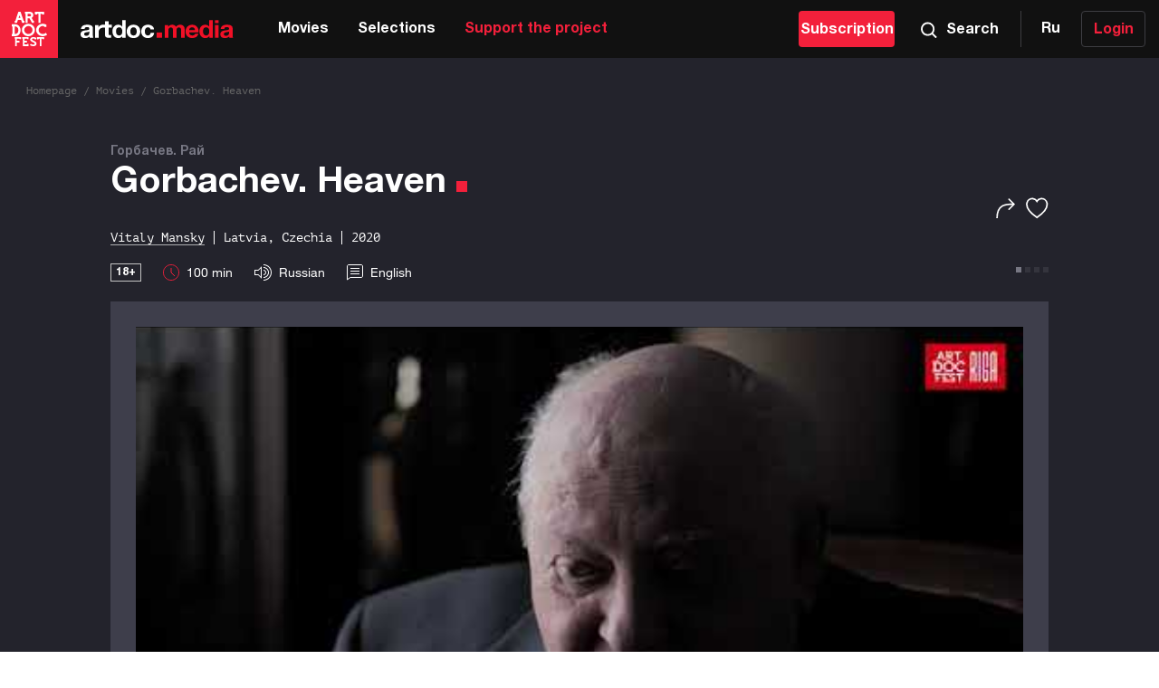

--- FILE ---
content_type: text/html; charset=utf-8
request_url: https://artdoc.media/en/movie/gorbachev__ray_2020_100
body_size: 47403
content:
<!DOCTYPE html><html lang="en"><head><meta charSet="utf-8"/><meta name="viewport" content="width=device-width, initial-scale=1"/><link rel="apple-touch-icon" sizes="180x180" href="/images/apple-touch-icon.png"/><link rel="icon" type="image/png" sizes="32x32" href="/images/favicon-32x32.png"/><link rel="icon" type="image/png" sizes="16x16" href="/images/favicon-16x16.png"/><link rel="manifest" href="/images/manifest.json"/><link rel="mask-icon" href="/images/safari-pinned-tab.svg" color="#f3203c"/><meta name="apple-mobile-web-app-title" content="Artdoc.media"/><meta name="application-name" content="Artdoc.media"/><meta name="theme-color" content="#f3203c"/><meta name="description" content="Артдокмедиа — это архив документального кино, независимого и актуального контента, в основном снятого на территории бывшего СССР с начала 2000-х годов. Ежедневно в кинозале 5 сеансов, с обсуждением фильма с авторами."/><link rel="shortcut icon" href="/images/favicon.ico" type="image/x-icon"/><meta property="og:type" content="website"/><meta property="og:site_name" content="artdoc.media"/><title>Gorbachev. Heaven</title><meta name="next-head-count" content="15"/><link rel="preload" href="/_next/static/css/7b57f4b0dab8c801.css" as="style"/><link rel="stylesheet" href="/_next/static/css/7b57f4b0dab8c801.css" data-n-g=""/><noscript data-n-css=""></noscript><script defer="" nomodule="" src="/_next/static/chunks/polyfills-c67a75d1b6f99dc8.js"></script><script src="/_next/static/chunks/webpack-1d785c25a8989154.js" defer=""></script><script src="/_next/static/chunks/framework-5f4595e5518b5600.js" defer=""></script><script src="/_next/static/chunks/main-286db565353e2268.js" defer=""></script><script src="/_next/static/chunks/pages/_app-58ad43a49c43b55f.js" defer=""></script><script src="/_next/static/chunks/324-897e1ea1dc23bf00.js" defer=""></script><script src="/_next/static/chunks/447-9c77bc21e0aea8de.js" defer=""></script><script src="/_next/static/chunks/582-a6821844b6674a90.js" defer=""></script><script src="/_next/static/chunks/286-26aad87c1fb0b0a3.js" defer=""></script><script src="/_next/static/chunks/874-4a8c606771b48c5f.js" defer=""></script><script src="/_next/static/chunks/pages/movie/%5Bslug%5D-75c57ccef676a1ba.js" defer=""></script><script src="/_next/static/NXjtkZypBC59B5pIToxrT/_buildManifest.js" defer=""></script><script src="/_next/static/NXjtkZypBC59B5pIToxrT/_ssgManifest.js" defer=""></script><style data-styled="" data-styled-version="5.3.6">.bWjEut{display:block;width:100%;height:100%;}/*!sc*/
data-styled.g2[id="Media-sc-1ox6kkd-0"]{content:"bWjEut,"}/*!sc*/
.krmtlW{display:block;width:100%;height:100%;}/*!sc*/
data-styled.g3[id="FacebookDefault-sc-1jv7pec-0"]{content:"krmtlW,"}/*!sc*/
.cUTGCn{display:block;fill:#F5F5F5;width:20px;height:20px;}/*!sc*/
data-styled.g4[id="Instagram-sc-1flgq41-0"]{content:"cUTGCn,"}/*!sc*/
.gfJnMa{display:block;fill:#F3203B;width:100%;height:100%;}/*!sc*/
data-styled.g5[id="Fest-sc-8ufc2n-0"]{content:"gfJnMa,"}/*!sc*/
.kdNrwW{display:block;fill:#F5F5F5;width:20px;height:14px;}/*!sc*/
data-styled.g8[id="Youtube-sc-pe1k1i-0"]{content:"kdNrwW,"}/*!sc*/
.bIwPWD{display:block;width:18px;height:11px;}/*!sc*/
.bIwPWD .filled{stroke:#fff;stroke-width:2px;}/*!sc*/
data-styled.g9[id="ArrowList-sc-qlkmgb-0"]{content:"bIwPWD,"}/*!sc*/
.dqHfrM{display:block;width:18px;height:18px;}/*!sc*/
.dqHfrM .filled{stroke:#fff;stroke-width:2px;}/*!sc*/
data-styled.g11[id="Search-sc-dwkuem-0"]{content:"dqHfrM,"}/*!sc*/
.hbNgQg{display:block;width:20px;height:16px;}/*!sc*/
data-styled.g12[id="Burger-sc-1i0f75a-0"]{content:"hbNgQg,"}/*!sc*/
.GPIri{display:block;width:100%;height:100%;}/*!sc*/
.GPIri .non-filled{stroke:#F3203B;stroke-width:2px;}/*!sc*/
.GPIri .filled{fill:#F3203B;}/*!sc*/
.GPIri:not([data-filled]) .non-filled,.GPIri[data-filled="false"] .filled{display:none;}/*!sc*/
data-styled.g18[id="Favorite-sc-ujmter-0"]{content:"GPIri,"}/*!sc*/
.coIEaW{display:block;width:18px;height:18px;}/*!sc*/
.coIEaW[data-color-type='red']{stroke:#F3203B;}/*!sc*/
.coIEaW[data-color-type='black']{stroke:#111;}/*!sc*/
.coIEaW[data-color-type='white']{stroke:#fff;}/*!sc*/
data-styled.g19[id="Clock-sc-1ghu2kc-0"]{content:"coIEaW,"}/*!sc*/
.hCoDJ{display:block;width:19px;height:18px;fill:#111;}/*!sc*/
data-styled.g20[id="Voice-sc-1pxshi4-0"]{content:"hCoDJ,"}/*!sc*/
.iVUCNi{display:block;width:18px;height:18px;}/*!sc*/
.iVUCNi .colored{stroke:#111;}/*!sc*/
data-styled.g21[id="Subtitles-sc-q31poo-0"]{content:"iVUCNi,"}/*!sc*/
.fZMXHr{width:12px;height:12px;}/*!sc*/
data-styled.g22[id="RedDot-sc-68obwl-0"]{content:"fZMXHr,"}/*!sc*/
.iFqMJ{display:block;width:34px;height:34px;}/*!sc*/
.iFqMJ .circle{fill:#111111;}/*!sc*/
.iFqMJ .arrow{stroke:white;stroke-width:2;}/*!sc*/
data-styled.g23[id="SliderArrow-sc-txapgv-0"]{content:"iFqMJ,"}/*!sc*/
.dSBVdv{display:block;}/*!sc*/
.dSBVdv .colored{stroke:#fff;stroke-width:1.5px;}/*!sc*/
data-styled.g35[id="Share-sc-1rzkeof-0"]{content:"dSBVdv,"}/*!sc*/
.jwoOcm{box-shadow:inset 0 3px 0 -2px #393943,inset 0 -3px 0 -2px #393943;padding-left:16px;padding-right:16px;cursor:pointer;}/*!sc*/
.jwoOcm.openList{padding-bottom:2px;}/*!sc*/
@media (min-width:768px){.jwoOcm{padding-left:25px;padding-right:25px;}}/*!sc*/
@media (min-width:1024px){.jwoOcm{padding-left:42px;padding-right:42px;cursor:default;}}/*!sc*/
@media (min-width:1280px){.jwoOcm{box-shadow:none;padding:0;}}/*!sc*/
data-styled.g50[id="Liststyles__List-sc-5yl9m2-0"]{content:"jwoOcm,"}/*!sc*/
.kvxfcE{display:-webkit-box;display:-webkit-flex;display:-ms-flexbox;display:flex;-webkit-flex-direction:row;-ms-flex-direction:row;flex-direction:row;-webkit-align-items:center;-webkit-box-align:center;-ms-flex-align:center;align-items:center;-webkit-box-pack:justify;-webkit-justify-content:space-between;-ms-flex-pack:justify;justify-content:space-between;}/*!sc*/
data-styled.g51[id="Liststyles__Wrapper-sc-5yl9m2-1"]{content:"kvxfcE,"}/*!sc*/
.gbvpHL.openArrow{-webkit-transform:rotate(180deg);-ms-transform:rotate(180deg);transform:rotate(180deg);}/*!sc*/
@media (min-width:1280px){.gbvpHL{display:none;}}/*!sc*/
data-styled.g52[id="Liststyles__Icon-sc-5yl9m2-2"]{content:"gbvpHL,"}/*!sc*/
.bLFmQn{font-family:"Helvetica Neue Bold Condensed",sans-serif;font-size:14px;line-height:20px;color:#fff;text-shadow:1px 1px 2px rgba(0,0,0,0.2);text-transform:uppercase;padding-top:20px;padding-bottom:20px;margin:0;cursor:pointer;}/*!sc*/
@media (min-width:768px){.bLFmQn{font-size:17px;line-height:20px;}}/*!sc*/
@media (min-width:1280px){.bLFmQn{padding-top:0;padding-bottom:24px;cursor:default;}}/*!sc*/
data-styled.g53[id="Liststyles__Text-sc-5yl9m2-3"]{content:"bLFmQn,"}/*!sc*/
.hermIe{display:-webkit-box;display:-webkit-flex;display:-ms-flexbox;display:flex;-webkit-flex-direction:column;-ms-flex-direction:column;flex-direction:column;background-color:#111;padding-top:32px;padding-bottom:26px;width:100%;font-size:12px;line-height:16px;color:#A0A0AC;}/*!sc*/
@media (min-width:768px){.hermIe{padding-top:56px;padding-bottom:32px;font-size:14px;line-height:20px;}}/*!sc*/
@media (min-width:1280px){.hermIe{-webkit-flex-direction:column;-ms-flex-direction:column;flex-direction:column;padding-top:65px;padding-bottom:46px;}}/*!sc*/
data-styled.g57[id="Footerstyles__Footer-sc-1g9es9w-0"]{content:"hermIe,"}/*!sc*/
.bsYxbP{min-width:320px;max-width:1428px;padding-left:0;padding-right:0;margin-left:auto;margin-right:auto;box-sizing:border-box;width:100%;}/*!sc*/
@media (min-width:768px){.bsYxbP{padding-left:0;padding-right:0;}}/*!sc*/
@media (min-width:1024px){.bsYxbP{padding-left:0;padding-right:0;}}/*!sc*/
@media (min-width:1280px){.bsYxbP{padding-left:29px;padding-right:29px;}}/*!sc*/
@media (min-width:1428px){.bsYxbP{padding-left:56px;padding-right:54px;}}/*!sc*/
@media (min-width:1280px){.bsYxbP{display:grid;grid-template-rows:1fr;grid-template-columns:350px 1fr minmax(300px,350px);}}/*!sc*/
data-styled.g58[id="Footerstyles__Wrapper-sc-1g9es9w-1"]{content:"bsYxbP,"}/*!sc*/
.igRtFD{padding-left:16px;margin-bottom:35px;}/*!sc*/
@media (min-width:768px){.igRtFD{padding-left:25px;margin-bottom:60px;}}/*!sc*/
@media (min-width:1024px){.igRtFD{padding-left:42px;margin-bottom:57px;}}/*!sc*/
@media (min-width:1280px){.igRtFD{padding-left:0;margin-right:0;margin-bottom:0;}}/*!sc*/
data-styled.g59[id="Footerstyles__About-sc-1g9es9w-2"]{content:"igRtFD,"}/*!sc*/
.kZSzsj{display:block;width:190px;height:22px;}/*!sc*/
@media (min-width:768px){.kZSzsj{width:308px;height:40px;}}/*!sc*/
data-styled.g60[id="Footerstyles__LogoLink-sc-1g9es9w-3"]{content:"kZSzsj,"}/*!sc*/
.eeMUZA{line-height:18px;max-width:272px;font-family:"PT Mono",monospace;margin-top:3px;margin-bottom:0;}/*!sc*/
@media (min-width:768px){.eeMUZA{min-width:302px;margin-top:26px;}}/*!sc*/
data-styled.g61[id="Footerstyles__Paragraph-sc-1g9es9w-4"]{content:"eeMUZA,"}/*!sc*/
@media (min-width:1280px){.ibWINc{display:grid;grid-template-columns:1fr 1fr;grid-template-rows:1fr;}.ibWINc >:nth-child(n){justify-self:center;}}/*!sc*/
@media (min-width:1428px){.ibWINc >:last-child{justify-self:start;}}/*!sc*/
data-styled.g62[id="Footerstyles__Container-sc-1g9es9w-5"]{content:"ibWINc,"}/*!sc*/
.jumGTD{justify-self:end;padding:0 16px;}/*!sc*/
@media (min-width:768px){.jumGTD{padding:0 25px;}}/*!sc*/
@media (min-width:1024px){.jumGTD{padding:0 42px;}}/*!sc*/
@media (min-width:1280px){.jumGTD{padding:0;}}/*!sc*/
data-styled.g63[id="Footerstyles__Contacts-sc-1g9es9w-6"]{content:"jumGTD,"}/*!sc*/
.hVbcvB{display:-webkit-box;display:-webkit-flex;display:-ms-flexbox;display:flex;-webkit-flex-direction:row;-ms-flex-direction:row;flex-direction:row;padding:24px 0px 20px;}/*!sc*/
@media (min-width:768px){.hVbcvB{padding:57px 0px 32px;}}/*!sc*/
@media (min-width:1280px){.hVbcvB{padding:0px 0px 30px;}}/*!sc*/
data-styled.g64[id="Footerstyles__LinksWrapper-sc-1g9es9w-7"]{content:"hVbcvB,"}/*!sc*/
.eEwmqA{display:-webkit-box;display:-webkit-flex;display:-ms-flexbox;display:flex;-webkit-align-items:center;-webkit-box-align:center;-ms-flex-align:center;align-items:center;-webkit-box-pack:center;-webkit-justify-content:center;-ms-flex-pack:center;justify-content:center;width:40px;height:40px;border:1px solid rgba(255,255,255,0.2);-webkit-transition:border-color 0.5s;transition:border-color 0.5s;border-radius:50%;margin-right:9px;}/*!sc*/
.eEwmqA:hover{border:1px solid #fff;}/*!sc*/
data-styled.g65[id="Footerstyles__SocialLinks-sc-1g9es9w-8"]{content:"eEwmqA,"}/*!sc*/
.dYotLI{padding:0;margin:0;margin-bottom:20px;}/*!sc*/
.dYotLI >:nth-child(2){margin-bottom:20px;}/*!sc*/
@media (min-width:1280px){.dYotLI{margin-bottom:0;}}/*!sc*/
data-styled.g66[id="Footerstyles__ContactsList-sc-1g9es9w-9"]{content:"dYotLI,"}/*!sc*/
.edORRV{font-family:"PT Mono",monospace;list-style-type:none;color:#ADAEB0;margin-bottom:8px;}/*!sc*/
data-styled.g67[id="Footerstyles__ContactsItem-sc-1g9es9w-10"]{content:"edORRV,"}/*!sc*/
.jfThnR{color:inherit;}/*!sc*/
.jfThnR:hover{color:#F3203B;}/*!sc*/
data-styled.g68[id="Footerstyles__SourceLink-sc-1g9es9w-11"]{content:"jfThnR,"}/*!sc*/
.jHwyGt{min-width:320px;max-width:1428px;padding-left:16px;padding-right:16px;margin-left:auto;margin-right:auto;box-sizing:border-box;display:-webkit-box;display:-webkit-flex;display:-ms-flexbox;display:flex;-webkit-flex-direction:row;-ms-flex-direction:row;flex-direction:row;-webkit-box-pack:justify;-webkit-justify-content:space-between;-ms-flex-pack:justify;justify-content:space-between;margin:initial;}/*!sc*/
@media (min-width:768px){.jHwyGt{padding-left:24px;padding-right:24px;}}/*!sc*/
@media (min-width:1024px){.jHwyGt{padding-left:42px;padding-right:42px;}}/*!sc*/
@media (min-width:1280px){.jHwyGt{padding-left:29px;padding-right:29px;}}/*!sc*/
@media (min-width:1428px){.jHwyGt{padding-left:54px;padding-right:56px;}}/*!sc*/
@media (min-width:1280px){.jHwyGt{position:relative;width:100%;padding-top:46px;margin:0 auto;}}/*!sc*/
data-styled.g69[id="Footerstyles__Content-sc-1g9es9w-12"]{content:"jHwyGt,"}/*!sc*/
.dMQKnf{padding-left:0;margin:0;}/*!sc*/
.dMQKnf >:last-child{margin-bottom:0;}/*!sc*/
@media (min-width:1280px){.dMQKnf{display:-webkit-box;display:-webkit-flex;display:-ms-flexbox;display:flex;-webkit-flex-direction:row;-ms-flex-direction:row;flex-direction:row;width:100%;}.dMQKnf >:nth-child(-n + 2):after{content:"";display:inline-block;font-size:inherit;line-height:inherit;width:1px;height:1.5em;background-color:currentColor;margin-left:12px;vertical-align:top;}.dMQKnf >:last-child{margin-right:0;margin-left:auto;}}/*!sc*/
data-styled.g70[id="Footerstyles__ContentList-sc-1g9es9w-13"]{content:"dMQKnf,"}/*!sc*/
.gMEubF{font-family:"PT Mono",monospace;list-style-type:none;color:#ADAEB0;margin-bottom:8px;}/*!sc*/
.gMEubF a{color:inherit;-webkit-text-decoration:none;text-decoration:none;}/*!sc*/
.gMEubF a:hover{color:#F3203B;}/*!sc*/
@media (min-width:1280px){.gMEubF{margin-bottom:0;margin-right:12px;}}/*!sc*/
data-styled.g71[id="Footerstyles__ContentItem-sc-1g9es9w-14"]{content:"gMEubF,"}/*!sc*/
.jobMns{color:inherit;-webkit-text-decoration:none;text-decoration:none;}/*!sc*/
.jobMns:hover{color:#F3203B;}/*!sc*/
data-styled.g72[id="Footerstyles__ContentLink-sc-1g9es9w-15"]{content:"jobMns,"}/*!sc*/
.gGfCAT{width:48px;height:48px;-webkit-align-self:flex-end;-ms-flex-item-align:end;align-self:flex-end;}/*!sc*/
@media (min-width:768px){.gGfCAT{width:64px;height:64px;}}/*!sc*/
@media (min-width:1280px){.gGfCAT{position:absolute;top:-52px;left:29px;}}/*!sc*/
@media (min-width:1428px){.gGfCAT{left:54px;}}/*!sc*/
data-styled.g73[id="Footerstyles__FestLink-sc-1g9es9w-16"]{content:"gGfCAT,"}/*!sc*/
.dYUJzS{width:20px;height:20px;border-radius:50%;border:none;cursor:pointer;position:relative;background-color:rgba(255,255,255,0.1);}/*!sc*/
.dYUJzS:before,.dYUJzS:after{left:50%;top:50%;content:'';position:absolute;width:10px;height:1.3px;background:white;}/*!sc*/
.dYUJzS:before{-webkit-transform:translate(-50%,-50%) rotate(45deg);-ms-transform:translate(-50%,-50%) rotate(45deg);transform:translate(-50%,-50%) rotate(45deg);}/*!sc*/
.dYUJzS:after{-webkit-transform:translate(-50%,-50%) rotate(-45deg);-ms-transform:translate(-50%,-50%) rotate(-45deg);transform:translate(-50%,-50%) rotate(-45deg);}/*!sc*/
@media (min-width:768px){.dYUJzS{width:26px;height:26px;}.dYUJzS:before,.dYUJzS:after{width:16px;height:1.3px;}}/*!sc*/
@media (min-width:1024px){.dYUJzS{display:none;}}/*!sc*/
.dYUJzS:hover{background-color:rgba(255,255,255,0.2);}/*!sc*/
data-styled.g75[id="Backstyles__Button-sc-sfiwen-0"]{content:"dYUJzS,"}/*!sc*/
.kqAaUg{width:100%;cursor:pointer;font-weight:700;-webkit-text-decoration:none;text-decoration:none;text-align:center;background-color:transparent;display:block;font-size:16px;line-height:20px;padding:12px 0 10px;color:#fff;border:3px solid #fff;}/*!sc*/
.kqAaUg:hover{color:#F3203B;border:3px solid #F3203B;}/*!sc*/
.kqAaUg:active{color:#CE1B32;border:3px solid #CE1B32;}/*!sc*/
data-styled.g76[id="Borderedstyles__Button-sc-j2zguv-0"]{content:"kqAaUg,"}/*!sc*/
.dhtQRh{background-color:transparent;padding:0;border:0;cursor:pointer;}/*!sc*/
.dhtQRh .Favorite-sc-ujmter-0{width:32px;height:26px;}/*!sc*/
.dhtQRh:focus{outline:none;}/*!sc*/
.dhtQRh:hover .Favorite-sc-ujmter-0[data-filled="false"] .non-filled{stroke:#A0A0AC;}/*!sc*/
data-styled.g88[id="FavoriteButtonstyles__FavoriteButton-sc-1jfz7dg-0"]{content:"dhtQRh,"}/*!sc*/
.jAfMXK{width:100%;cursor:pointer;font-weight:700;-webkit-text-decoration:none;text-decoration:none;display:inline-block;text-align:center;border:none;font-family:'Helvetica Neue',sans-serif;padding:15px 0 13px;font-size:16px;line-height:20px;color:#23232c;background-color:#fff;}/*!sc*/
.jAfMXK:hover{color:#fff;background-color:#F3203B;}/*!sc*/
.jAfMXK:active{color:#fff;background-color:#CE1B32;}/*!sc*/
data-styled.g95[id="Linkstyles__Link-sc-1tm7fhn-0"]{content:"jAfMXK,"}/*!sc*/
.jrDYgH{display:-webkit-box;display:-webkit-flex;display:-ms-flexbox;display:flex;-webkit-box-pack:center;-webkit-justify-content:center;-ms-flex-pack:center;justify-content:center;cursor:pointer;width:100%;color:#fff;font-size:16px;line-height:20px;font-weight:700;font-family:'Helvetica Neue',sans-serif;border-radius:4px;border:none;-webkit-text-decoration:none;text-decoration:none;padding:11px 0 9px;color:#fff;background-color:#F3203B;}/*!sc*/
.jrDYgH:hover{background-color:#CE1B32;}/*!sc*/
.jrDYgH:disabled{background-color:#979797;cursor:default;}/*!sc*/
data-styled.g102[id="Subscriptionstyles__Button-sc-1e99qao-0"]{content:"jrDYgH,"}/*!sc*/
.bcVtHJ{width:100%;cursor:pointer;font-weight:700;-webkit-text-decoration:none;text-decoration:none;display:inline-block;text-align:center;color:#fff;background-color:rgba(243,32,59,0.6);padding:15px 0px 13px;font-size:16px;line-height:20px;}/*!sc*/
.bcVtHJ:hover{background-color:#BEBEC1;}/*!sc*/
.bcVtHJ:active{background-color:#676770;}/*!sc*/
data-styled.g104[id="Supportstyles__Link-sc-5cwqex-0"]{content:"bcVtHJ,"}/*!sc*/
.ceSDYI{cursor:pointer;background-color:transparent;font-size:16px;line-height:16px;font-weight:700;box-shadow:13px 0 0 -12px #3D3D42;padding:24px 23px;}/*!sc*/
.ceSDYI:hover{background-color:#23232c;box-shadow:none;}/*!sc*/
@media (min-width:1428px){.ceSDYI{font-weight:500;padding:22px 19px;}}/*!sc*/
data-styled.g111[id="ChangeLanguagestyles__ChangeLanguage-sc-1fbpgo2-0"]{content:"ceSDYI,"}/*!sc*/
.bqbnXP{display:-webkit-box;display:-webkit-flex;display:-ms-flexbox;display:flex;-webkit-align-items:center;-webkit-box-align:center;-ms-flex-align:center;align-items:center;-webkit-flex-direction:row;-ms-flex-direction:row;flex-direction:row;width:100%;cursor:pointer;color:#fff;font-size:16px;line-height:20px;font-weight:700;padding:20px 16px;}/*!sc*/
@media (min-width:1024px){.bqbnXP{cursor:default;}}/*!sc*/
.bqbnXP:hover{background-color:#23232c;}/*!sc*/
@media (min-width:768px){.bqbnXP{padding:22px 23.2px;}}/*!sc*/
@media (min-width:1024px){.bqbnXP{background-color:#111;padding:12px 15px 12px 0px;min-width:86px;}.bqbnXP:hover{background-color:#111;}}/*!sc*/
data-styled.g214[id="Burgerstyles__Container-sc-19pkmhi-0"]{content:"bqbnXP,"}/*!sc*/
.kZCPHL{display:none;margin:0;}/*!sc*/
@media (min-width:768px){.kZCPHL{display:block;margin-left:10px;}}/*!sc*/
@media (min-width:1024px){.kZCPHL{display:none;}}/*!sc*/
data-styled.g215[id="Burgerstyles__Text-sc-19pkmhi-1"]{content:"kZCPHL,"}/*!sc*/
@media (min-width:1024px){.LYbnh{display:none;}}/*!sc*/
.LYbnh .Close-sc-1ab280s-0{width:16px;height:16px;}/*!sc*/
data-styled.g216[id="Burgerstyles__IconMenu-sc-19pkmhi-2"]{content:"LYbnh,"}/*!sc*/
.cWHxly{height:100%;width:100%;}/*!sc*/
data-styled.g230[id="NavBarstyles__NavBar-sc-16pq7rb-0"]{content:"cWHxly,"}/*!sc*/
.cRDeZs{display:-webkit-box;display:-webkit-flex;display:-ms-flexbox;display:flex;-webkit-flex-direction:row;-ms-flex-direction:row;flex-direction:row;width:100%;height:100%;padding:0;margin:0;}/*!sc*/
.cRDeZs >:last-child{color:#F3203B;}/*!sc*/
data-styled.g231[id="NavBarstyles__ListItems-sc-16pq7rb-1"]{content:"cRDeZs,"}/*!sc*/
.jDiMsj{list-style-type:none;cursor:pointer;height:100%;-webkit-flex-shrink:0;-ms-flex-negative:0;flex-shrink:0;}/*!sc*/
.jDiMsj:hover{background-color:#23232c;}/*!sc*/
data-styled.g232[id="NavBarstyles__Item-sc-16pq7rb-2"]{content:"jDiMsj,"}/*!sc*/
.jMtTpc{display:-webkit-box;display:-webkit-flex;display:-ms-flexbox;display:flex;-webkit-align-items:center;-webkit-box-align:center;-ms-flex-align:center;align-items:center;-webkit-box-pack:center;-webkit-justify-content:center;-ms-flex-pack:center;justify-content:center;height:100%;width:100%;min-width:-webkit-max-content;min-width:-moz-max-content;min-width:max-content;padding:0px 16px;color:currentColor;font-weight:700;-webkit-text-decoration:none;text-decoration:none;font-size:16px;line-height:20px;}/*!sc*/
data-styled.g233[id="NavBarstyles__SourceLink-sc-16pq7rb-3"]{content:"jMtTpc,"}/*!sc*/
.bczrOm{display:-webkit-box;display:-webkit-flex;display:-ms-flexbox;display:flex;-webkit-align-items:center;-webkit-box-align:center;-ms-flex-align:center;align-items:center;-webkit-flex-direction:row;-ms-flex-direction:row;flex-direction:row;padding:20px 17px 18px;cursor:pointer;color:#fff;font-size:16px;line-height:20px;font-weight:700;box-shadow:13px 0 0 -12px #3D3D42;}/*!sc*/
.bczrOm:hover{background-color:#23232c;box-shadow:none;}/*!sc*/
.bczrOm.openPopup{background-color:#F3203B;padding:21px 18px 19px;box-shadow:none;}/*!sc*/
@media (min-width:768px){.bczrOm.openPopup{padding:23px 24px 21px;}}/*!sc*/
@media (min-width:768px){.bczrOm{padding:23px 24px 21px;}}/*!sc*/
@media (min-width:1428px){.bczrOm{padding:23px 21px 21px 16px;}}/*!sc*/
data-styled.g234[id="SearchPopupstyles__Container-sc-13u4x6r-0"]{content:"bczrOm,"}/*!sc*/
.eoKaHj{display:none;margin:0;}/*!sc*/
@media (min-width:768px){.eoKaHj{display:block;margin-left:10px;}}/*!sc*/
data-styled.g236[id="SearchPopupstyles__Text-sc-13u4x6r-2"]{content:"eoKaHj,"}/*!sc*/
.jgVlvk .Close-sc-1ab280s-0{width:16px;height:16px;}/*!sc*/
data-styled.g237[id="SearchPopupstyles__Icon-sc-13u4x6r-3"]{content:"jgVlvk,"}/*!sc*/
.bSFdFc{display:-webkit-box;display:-webkit-flex;display:-ms-flexbox;display:flex;-webkit-flex-direction:row;-ms-flex-direction:row;flex-direction:row;-webkit-align-items:center;-webkit-box-align:center;-ms-flex-align:center;align-items:center;-webkit-box-pack:justify;-webkit-justify-content:space-between;-ms-flex-pack:justify;justify-content:space-between;width:100%;height:100%;background-color:#111;color:#fff;max-height:56px;position:fixed;top:0;left:0;right:0;z-index:11;}/*!sc*/
@media (min-width:768px){.bSFdFc{max-height:64px;}}/*!sc*/
data-styled.g285[id="Headerstyles__Header-sc-1oqi4lb-0"]{content:"bSFdFc,"}/*!sc*/
.kIupG{width:-webkit-fit-content;width:-moz-fit-content;width:fit-content;height:100%;padding-left:16px;}/*!sc*/
@media (min-width:768px){.kIupG{display:-webkit-box;display:-webkit-flex;display:-ms-flexbox;display:flex;-webkit-flex-direction:row;-ms-flex-direction:row;flex-direction:row;-webkit-align-items:center;-webkit-box-align:center;-ms-flex-align:center;align-items:center;padding-left:0;}}/*!sc*/
@media (min-width:1024px){.kIupG{width:auto;margin-right:16px;}}/*!sc*/
@media (min-width:1280px){.kIupG{margin-right:32px;}}/*!sc*/
data-styled.g286[id="Headerstyles__LinksWrapper-sc-1oqi4lb-1"]{content:"kIupG,"}/*!sc*/
.dmlPGS{height:100%;display:-webkit-box;display:-webkit-flex;display:-ms-flexbox;display:flex;-webkit-align-items:center;-webkit-box-align:center;-ms-flex-align:center;align-items:center;}/*!sc*/
.dmlPGS .Media-sc-1ox6kkd-0{width:138px;height:18px;}/*!sc*/
@media (min-width:768px){.dmlPGS .Media-sc-1ox6kkd-0{width:170px;height:21px;}}/*!sc*/
data-styled.g287[id="Headerstyles__MediaLink-sc-1oqi4lb-2"]{content:"dmlPGS,"}/*!sc*/
.fkzHHY{display:none;}/*!sc*/
@media (min-width:768px){.fkzHHY{display:block;width:64px;height:64px;margin-right:25px;}}/*!sc*/
data-styled.g288[id="Headerstyles__FestLink-sc-1oqi4lb-3"]{content:"fkzHHY,"}/*!sc*/
.hXmLbO{display:none;}/*!sc*/
@media (min-width:1024px){.hXmLbO{display:block;}}/*!sc*/
data-styled.g291[id="Headerstyles__LanguageWrapper-sc-1oqi4lb-6"]{content:"hXmLbO,"}/*!sc*/
.dYpcBY{display:none;width:100%;height:100%;}/*!sc*/
@media (min-width:1024px){.dYpcBY{display:block;}}/*!sc*/
data-styled.g292[id="Headerstyles__NavBarWrapper-sc-1oqi4lb-7"]{content:"dYpcBY,"}/*!sc*/
.dzUqQN{display:none;width:100%;max-width:106px;min-width:90px;margin-right:5px;-webkit-flex-shrink:0;-ms-flex-negative:0;flex-shrink:0;}/*!sc*/
@media (min-width:1024px){.dzUqQN{display:block;}}/*!sc*/
data-styled.g293[id="Headerstyles__SubscribeButton-sc-1oqi4lb-8"]{content:"dzUqQN,"}/*!sc*/
.dCBfUQ{display:-webkit-box;display:-webkit-flex;display:-ms-flexbox;display:flex;-webkit-align-items:center;-webkit-box-align:center;-ms-flex-align:center;align-items:center;-webkit-box-pack:end;-webkit-justify-content:flex-end;-ms-flex-pack:end;justify-content:flex-end;width:100%;}/*!sc*/
data-styled.g294[id="Headerstyles__Block-sc-1oqi4lb-9"]{content:"dCBfUQ,"}/*!sc*/
.eFoIXP{width:100%;}/*!sc*/
data-styled.g296[id="BaseLayoutstyles__Container-sc-dp9d3-0"]{content:"eFoIXP,"}/*!sc*/
.QyUyI{-webkit-flex:1 0 auto;-ms-flex:1 0 auto;flex:1 0 auto;padding-top:56px;}/*!sc*/
@media (min-width:768px){.QyUyI{padding-top:64px;}}/*!sc*/
data-styled.g297[id="BaseLayoutstyles__ContentWrapper-sc-dp9d3-1"]{content:"QyUyI,"}/*!sc*/
html{font-size:14px;font-family:'Helvetica Neue',sans-serif;line-height:1.3;-webkit-tap-highlight-color:transparent;}/*!sc*/
body{padding:0;margin:0;}/*!sc*/
body.disable-scroll,body[data-disable-scroll='true']{overflow:hidden;touch-action:none;}/*!sc*/
html,body,div[id="__next"]{height:100%;}/*!sc*/
div[id="__next"]{display:-webkit-box;display:-webkit-flex;display:-ms-flexbox;display:flex;-webkit-flex-direction:column;-ms-flex-direction:column;flex-direction:column;}/*!sc*/
*,::after,::before{box-sizing:border-box;}/*!sc*/
data-styled.g298[id="sc-global-bxXkMD1"]{content:"sc-global-bxXkMD1,"}/*!sc*/
.kwTUSY{display:none;font-family:"PT Mono",monospace;color:#666;font-size:12px;line-height:16px;}/*!sc*/
@media (min-width:768px){.kwTUSY{display:block;}}/*!sc*/
data-styled.g315[id="PageRoutestyles__Container-sc-xko0o5-0"]{content:"kwTUSY,"}/*!sc*/
.bWePti{-webkit-text-decoration:none;text-decoration:none;cursor:pointer;color:inherit;}/*!sc*/
.bWePti:hover{color:#F3203B;}/*!sc*/
data-styled.g316[id="PageRoutestyles__Link-sc-xko0o5-1"]{content:"bWePti,"}/*!sc*/
@font-face{font-family:'swiper-icons';src:url('data:application/font-woff;charset=utf-8;base64, [base64]//wADZ2x5ZgAAAywAAADMAAAD2MHtryVoZWFkAAABbAAAADAAAAA2E2+eoWhoZWEAAAGcAAAAHwAAACQC9gDzaG10eAAAAigAAAAZAAAArgJkABFsb2NhAAAC0AAAAFoAAABaFQAUGG1heHAAAAG8AAAAHwAAACAAcABAbmFtZQAAA/gAAAE5AAACXvFdBwlwb3N0AAAFNAAAAGIAAACE5s74hXjaY2BkYGAAYpf5Hu/j+W2+MnAzMYDAzaX6QjD6/4//Bxj5GA8AuRwMYGkAPywL13jaY2BkYGA88P8Agx4j+/8fQDYfA1AEBWgDAIB2BOoAeNpjYGRgYNBh4GdgYgABEMnIABJzYNADCQAACWgAsQB42mNgYfzCOIGBlYGB0YcxjYGBwR1Kf2WQZGhhYGBiYGVmgAFGBiQQkOaawtDAoMBQxXjg/wEGPcYDDA4wNUA2CCgwsAAAO4EL6gAAeNpj2M0gyAACqxgGNWBkZ2D4/wMA+xkDdgAAAHjaY2BgYGaAYBkGRgYQiAHyGMF8FgYHIM3DwMHABGQrMOgyWDLEM1T9/w8UBfEMgLzE////P/5//f/V/xv+r4eaAAeMbAxwIUYmIMHEgKYAYjUcsDAwsLKxc3BycfPw8jEQA/[base64]/uznmfPFBNODM2K7MTQ45YEAZqGP81AmGGcF3iPqOop0r1SPTaTbVkfUe4HXj97wYE+yNwWYxwWu4v1ugWHgo3S1XdZEVqWM7ET0cfnLGxWfkgR42o2PvWrDMBSFj/IHLaF0zKjRgdiVMwScNRAoWUoH78Y2icB/yIY09An6AH2Bdu/UB+yxopYshQiEvnvu0dURgDt8QeC8PDw7Fpji3fEA4z/PEJ6YOB5hKh4dj3EvXhxPqH/SKUY3rJ7srZ4FZnh1PMAtPhwP6fl2PMJMPDgeQ4rY8YT6Gzao0eAEA409DuggmTnFnOcSCiEiLMgxCiTI6Cq5DZUd3Qmp10vO0LaLTd2cjN4fOumlc7lUYbSQcZFkutRG7g6JKZKy0RmdLY680CDnEJ+UMkpFFe1RN7nxdVpXrC4aTtnaurOnYercZg2YVmLN/d/gczfEimrE/fs/bOuq29Zmn8tloORaXgZgGa78yO9/cnXm2BpaGvq25Dv9S4E9+5SIc9PqupJKhYFSSl47+Qcr1mYNAAAAeNptw0cKwkAAAMDZJA8Q7OUJvkLsPfZ6zFVERPy8qHh2YER+3i/BP83vIBLLySsoKimrqKqpa2hp6+jq6RsYGhmbmJqZSy0sraxtbO3sHRydnEMU4uR6yx7JJXveP7WrDycAAAAAAAH//wACeNpjYGRgYOABYhkgZgJCZgZNBkYGLQZtIJsFLMYAAAw3ALgAeNolizEKgDAQBCchRbC2sFER0YD6qVQiBCv/H9ezGI6Z5XBAw8CBK/m5iQQVauVbXLnOrMZv2oLdKFa8Pjuru2hJzGabmOSLzNMzvutpB3N42mNgZGBg4GKQYzBhYMxJLMlj4GBgAYow/P/PAJJhLM6sSoWKfWCAAwDAjgbRAAB42mNgYGBkAIIbCZo5IPrmUn0hGA0AO8EFTQAA') format('woff');font-weight:400;font-style:normal;}/*!sc*/
.jvvxza:root{--swiper-theme-color:#007aff;}/*!sc*/
.jvvxza .swiper-container{margin-left:auto;margin-right:auto;position:relative;overflow:hidden;list-style:none;padding:0;z-index:1;}/*!sc*/
.jvvxza .swiper-container-vertical > .swiper-wrapper{-webkit-flex-direction:column;-ms-flex-direction:column;flex-direction:column;}/*!sc*/
.jvvxza .swiper-wrapper{position:relative;width:100%;height:100%;z-index:1;display:-webkit-box;display:-webkit-flex;display:-ms-flexbox;display:flex;-webkit-transition-property:-webkit-transform;-webkit-transition-property:transform;transition-property:transform;box-sizing:content-box;}/*!sc*/
.jvvxza .swiper-container-android .swiper-slide,.jvvxza .swiper-wrapper{-webkit-transform:translate3d(0px,0,0);-ms-transform:translate3d(0px,0,0);transform:translate3d(0px,0,0);}/*!sc*/
.jvvxza .swiper-container-multirow > .swiper-wrapper{-webkit-flex-wrap:wrap;-ms-flex-wrap:wrap;flex-wrap:wrap;}/*!sc*/
.jvvxza .swiper-container-multirow-column > .swiper-wrapper{-webkit-flex-wrap:wrap;-ms-flex-wrap:wrap;flex-wrap:wrap;-webkit-flex-direction:column;-ms-flex-direction:column;flex-direction:column;}/*!sc*/
.jvvxza .swiper-container-free-mode > .swiper-wrapper{-webkit-transition-timing-function:ease-out;transition-timing-function:ease-out;margin:0 auto;}/*!sc*/
.jvvxza .swiper-slide{-webkit-flex-shrink:0;-ms-flex-negative:0;flex-shrink:0;width:100%;height:100%;position:relative;-webkit-transition-property:-webkit-transform;-webkit-transition-property:transform;transition-property:transform;}/*!sc*/
.jvvxza .swiper-slide-invisible-blank{visibility:hidden;}/*!sc*/
.jvvxza .swiper-container-autoheight,.jvvxza .swiper-container-autoheight .swiper-slide{height:auto;}/*!sc*/
.jvvxza .swiper-container-autoheight .swiper-wrapper{-webkit-align-items:flex-start;-webkit-box-align:flex-start;-ms-flex-align:flex-start;align-items:flex-start;-webkit-transition-property:-webkit-transform,height;-webkit-transition-property:transform,height;transition-property:transform,height;}/*!sc*/
.jvvxza .swiper-container-3d{-webkit-perspective:1200px;-moz-perspective:1200px;-ms-perspective:1200px;perspective:1200px;}/*!sc*/
.jvvxza .swiper-container-3d .swiper-wrapper,.jvvxza .swiper-container-3d .swiper-slide,.jvvxza .swiper-container-3d .swiper-slide-shadow-left,.jvvxza .swiper-container-3d .swiper-slide-shadow-right,.jvvxza .swiper-container-3d .swiper-slide-shadow-top,.jvvxza .swiper-container-3d .swiper-slide-shadow-bottom,.jvvxza .swiper-container-3d .swiper-cube-shadow{-webkit-transform-style:preserve-3d;-ms-transform-style:preserve-3d;transform-style:preserve-3d;}/*!sc*/
.jvvxza .swiper-container-3d .swiper-slide-shadow-left,.jvvxza .swiper-container-3d .swiper-slide-shadow-right,.jvvxza .swiper-container-3d .swiper-slide-shadow-top,.jvvxza .swiper-container-3d .swiper-slide-shadow-bottom{position:absolute;left:0;top:0;width:100%;height:100%;pointer-events:none;z-index:10;}/*!sc*/
.jvvxza .swiper-container-3d .swiper-slide-shadow-left{background-image:linear-gradient(to left,rgba(0,0,0,0.5),rgba(0,0,0,0));}/*!sc*/
.jvvxza .swiper-container-3d .swiper-slide-shadow-right{background-image:linear-gradient(to right,rgba(0,0,0,0.5),rgba(0,0,0,0));}/*!sc*/
.jvvxza .swiper-container-3d .swiper-slide-shadow-top{background-image:linear-gradient(to top,rgba(0,0,0,0.5),rgba(0,0,0,0));}/*!sc*/
.jvvxza .swiper-container-3d .swiper-slide-shadow-bottom{background-image:linear-gradient(to bottom,rgba(0,0,0,0.5),rgba(0,0,0,0));}/*!sc*/
.jvvxza .swiper-container-css-mode > .swiper-wrapper{overflow:auto;-webkit-scrollbar-width:none;-moz-scrollbar-width:none;-ms-scrollbar-width:none;scrollbar-width:none;-ms-overflow-style:none;}/*!sc*/
.jvvxza .swiper-container-css-mode > .swiper-wrapper::-webkit-scrollbar{display:none;}/*!sc*/
.jvvxza .swiper-container-css-mode > .swiper-wrapper > .swiper-slide{-webkit-scroll-snap-align:start start;-moz-scroll-snap-align:start start;-ms-scroll-snap-align:start start;scroll-snap-align:start start;}/*!sc*/
.jvvxza .swiper-container-horizontal.swiper-container-css-mode > .swiper-wrapper{-webkit-scroll-snap-type:x mandatory;-moz-scroll-snap-type:x mandatory;-ms-scroll-snap-type:x mandatory;scroll-snap-type:x mandatory;}/*!sc*/
.jvvxza .swiper-container-vertical.swiper-container-css-mode > .swiper-wrapper{-webkit-scroll-snap-type:y mandatory;-moz-scroll-snap-type:y mandatory;-ms-scroll-snap-type:y mandatory;scroll-snap-type:y mandatory;}/*!sc*/
.jvvxza:root{--swiper-navigation-size:44px;}/*!sc*/
.jvvxza .swiper-button-prev,.jvvxza .swiper-button-next{position:absolute;top:50%;width:calc(var(--swiper-navigation-size) / 44 * 27);height:var(--swiper-navigation-size);margin-top:calc(-1 * var(--swiper-navigation-size) / 2);z-index:10;cursor:pointer;display:-webkit-box;display:-webkit-flex;display:-ms-flexbox;display:flex;-webkit-align-items:center;-webkit-box-align:center;-ms-flex-align:center;align-items:center;-webkit-box-pack:center;-webkit-justify-content:center;-ms-flex-pack:center;justify-content:center;color:var(--swiper-navigation-color,var(--swiper-theme-color));}/*!sc*/
.jvvxza .swiper-button-prev.swiper-button-disabled,.jvvxza .swiper-button-next.swiper-button-disabled{opacity:0.35;cursor:auto;pointer-events:none;}/*!sc*/
.jvvxza .swiper-button-prev:after,.jvvxza .swiper-button-next:after{font-family:swiper-icons;font-size:var(--swiper-navigation-size);text-transform:none !important;-webkit-letter-spacing:0;-moz-letter-spacing:0;-ms-letter-spacing:0;letter-spacing:0;text-transform:none;font-variant:initial;line-height:1;}/*!sc*/
.jvvxza .swiper-button-prev,.jvvxza .swiper-container-rtl .swiper-button-next{left:10px;right:auto;}/*!sc*/
.jvvxza .swiper-button-prev:after,.jvvxza .swiper-container-rtl .swiper-button-next:after{content:'prev';}/*!sc*/
.jvvxza .swiper-button-next,.jvvxza .swiper-container-rtl .swiper-button-prev{right:10px;left:auto;}/*!sc*/
.jvvxza .swiper-button-next:after,.jvvxza .swiper-container-rtl .swiper-button-prev:after{content:'next';}/*!sc*/
.jvvxza .swiper-button-prev.swiper-button-white,.jvvxza .swiper-button-next.swiper-button-white{--swiper-navigation-color:#ffffff;}/*!sc*/
.jvvxza .swiper-button-prev.swiper-button-black,.jvvxza .swiper-button-next.swiper-button-black{--swiper-navigation-color:#000000;}/*!sc*/
.jvvxza .swiper-button-lock{display:none;}/*!sc*/
.jvvxza .swiper-pagination{position:absolute;text-align:center;-webkit-transition:300ms opacity;transition:300ms opacity;-webkit-transform:translate3d(0,0,0);-ms-transform:translate3d(0,0,0);transform:translate3d(0,0,0);z-index:10;}/*!sc*/
.jvvxza .swiper-pagination.swiper-pagination-hidden{opacity:0;}/*!sc*/
.jvvxza .swiper-pagination-fraction,.jvvxza .swiper-pagination-custom,.jvvxza .swiper-container-horizontal > .swiper-pagination-bullets{bottom:10px;left:0;width:100%;}/*!sc*/
.jvvxza .swiper-pagination-bullets-dynamic{overflow:hidden;font-size:0;}/*!sc*/
.jvvxza .swiper-pagination-bullets-dynamic .swiper-pagination-bullet{-webkit-transform:scale(0.33);-ms-transform:scale(0.33);transform:scale(0.33);position:relative;}/*!sc*/
.jvvxza .swiper-pagination-bullets-dynamic .swiper-pagination-bullet-active{-webkit-transform:scale(1);-ms-transform:scale(1);transform:scale(1);}/*!sc*/
.jvvxza .swiper-pagination-bullets-dynamic .swiper-pagination-bullet-active-main{-webkit-transform:scale(1);-ms-transform:scale(1);transform:scale(1);}/*!sc*/
.jvvxza .swiper-pagination-bullets-dynamic .swiper-pagination-bullet-active-prev{-webkit-transform:scale(0.66);-ms-transform:scale(0.66);transform:scale(0.66);}/*!sc*/
.jvvxza .swiper-pagination-bullets-dynamic .swiper-pagination-bullet-active-prev-prev{-webkit-transform:scale(0.33);-ms-transform:scale(0.33);transform:scale(0.33);}/*!sc*/
.jvvxza .swiper-pagination-bullets-dynamic .swiper-pagination-bullet-active-next{-webkit-transform:scale(0.66);-ms-transform:scale(0.66);transform:scale(0.66);}/*!sc*/
.jvvxza .swiper-pagination-bullets-dynamic .swiper-pagination-bullet-active-next-next{-webkit-transform:scale(0.33);-ms-transform:scale(0.33);transform:scale(0.33);}/*!sc*/
.jvvxza .swiper-pagination-bullet{width:8px;height:8px;display:inline-block;border-radius:100%;background:#000;opacity:0.2;}/*!sc*/
.jvvxza button.swiper-pagination-bullet{border:none;margin:0;padding:0;box-shadow:none;-webkit-appearance:none;-moz-appearance:none;-webkit-appearance:none;-moz-appearance:none;appearance:none;}/*!sc*/
.jvvxza .swiper-pagination-clickable .swiper-pagination-bullet{cursor:pointer;}/*!sc*/
.jvvxza .swiper-pagination-bullet-active{opacity:1;background:var(--swiper-pagination-color,var(--swiper-theme-color));}/*!sc*/
.jvvxza .swiper-container-vertical > .swiper-pagination-bullets{right:10px;top:50%;-webkit-transform:translate3d(0px,-50%,0);-ms-transform:translate3d(0px,-50%,0);transform:translate3d(0px,-50%,0);}/*!sc*/
.jvvxza .swiper-container-vertical > .swiper-pagination-bullets .swiper-pagination-bullet{margin:6px 0;display:block;}/*!sc*/
.jvvxza .swiper-container-vertical > .swiper-pagination-bullets.swiper-pagination-bullets-dynamic{top:50%;-webkit-transform:translateY(-50%);-ms-transform:translateY(-50%);transform:translateY(-50%);width:8px;}/*!sc*/
.jvvxza .swiper-container-vertical > .swiper-pagination-bullets.swiper-pagination-bullets-dynamic .swiper-pagination-bullet{display:inline-block;-webkit-transition:200ms -webkit-transform,200ms top;-webkit-transition:200ms transform,200ms top;transition:200ms transform,200ms top;}/*!sc*/
.jvvxza .swiper-container-horizontal > .swiper-pagination-bullets .swiper-pagination-bullet{margin:0 4px;}/*!sc*/
.jvvxza .swiper-container-horizontal > .swiper-pagination-bullets.swiper-pagination-bullets-dynamic{left:50%;-webkit-transform:translateX(-50%);-ms-transform:translateX(-50%);transform:translateX(-50%);white-space:nowrap;}/*!sc*/
.jvvxza .swiper-container-horizontal > .swiper-pagination-bullets.swiper-pagination-bullets-dynamic .swiper-pagination-bullet{-webkit-transition:200ms -webkit-transform,200ms left;-webkit-transition:200ms transform,200ms left;transition:200ms transform,200ms left;}/*!sc*/
.jvvxza .swiper-container-horizontal.swiper-container-rtl > .swiper-pagination-bullets-dynamic .swiper-pagination-bullet{-webkit-transition:200ms -webkit-transform,200ms right;-webkit-transition:200ms transform,200ms right;transition:200ms transform,200ms right;}/*!sc*/
.jvvxza .swiper-pagination-progressbar{background:rgba(0,0,0,0.25);position:absolute;}/*!sc*/
.jvvxza .swiper-pagination-progressbar .swiper-pagination-progressbar-fill{background:var(--swiper-pagination-color,var(--swiper-theme-color));position:absolute;left:0;top:0;width:100%;height:100%;-webkit-transform:scale(0);-ms-transform:scale(0);transform:scale(0);-webkit-transform-origin:left top;-ms-transform-origin:left top;transform-origin:left top;}/*!sc*/
.jvvxza .swiper-container-rtl .swiper-pagination-progressbar .swiper-pagination-progressbar-fill{-webkit-transform-origin:right top;-ms-transform-origin:right top;transform-origin:right top;}/*!sc*/
.jvvxza .swiper-container-horizontal > .swiper-pagination-progressbar,.jvvxza .swiper-container-vertical > .swiper-pagination-progressbar.swiper-pagination-progressbar-opposite{width:100%;height:4px;left:0;top:0;}/*!sc*/
.jvvxza .swiper-container-vertical > .swiper-pagination-progressbar,.jvvxza .swiper-container-horizontal > .swiper-pagination-progressbar.swiper-pagination-progressbar-opposite{width:4px;height:100%;left:0;top:0;}/*!sc*/
.jvvxza .swiper-pagination-white{--swiper-pagination-color:#ffffff;}/*!sc*/
.jvvxza .swiper-pagination-black{--swiper-pagination-color:#000000;}/*!sc*/
.jvvxza .swiper-pagination-lock{display:none;}/*!sc*/
.jvvxza .swiper-scrollbar{border-radius:10px;position:relative;-ms-touch-action:none;background:rgba(0,0,0,0.1);}/*!sc*/
.jvvxza .swiper-container-horizontal > .swiper-scrollbar{position:absolute;left:1%;bottom:3px;z-index:50;height:5px;width:98%;}/*!sc*/
.jvvxza .swiper-container-vertical > .swiper-scrollbar{position:absolute;right:3px;top:1%;z-index:50;width:5px;height:98%;}/*!sc*/
.jvvxza .swiper-scrollbar-drag{height:100%;width:100%;position:relative;background:rgba(0,0,0,0.5);border-radius:10px;left:0;top:0;}/*!sc*/
.jvvxza .swiper-scrollbar-cursor-drag{cursor:move;}/*!sc*/
.jvvxza .swiper-scrollbar-lock{display:none;}/*!sc*/
.jvvxza .swiper-zoom-container{width:100%;height:100%;display:-webkit-box;display:-webkit-flex;display:-ms-flexbox;display:flex;-webkit-box-pack:center;-webkit-justify-content:center;-ms-flex-pack:center;justify-content:center;-webkit-align-items:center;-webkit-box-align:center;-ms-flex-align:center;align-items:center;text-align:center;}/*!sc*/
.jvvxza .swiper-zoom-container > img,.jvvxza .swiper-zoom-container > svg,.jvvxza .swiper-zoom-container > canvas{max-width:100%;max-height:100%;object-fit:contain;}/*!sc*/
.jvvxza .swiper-slide-zoomed{cursor:move;}/*!sc*/
.jvvxza .swiper-lazy-preloader{width:42px;height:42px;position:absolute;left:50%;top:50%;margin-left:-21px;margin-top:-21px;z-index:10;-webkit-transform-origin:50%;-ms-transform-origin:50%;transform-origin:50%;-webkit-animation:swiper-preloader-spin 1s infinite linear;animation:swiper-preloader-spin 1s infinite linear;box-sizing:border-box;border:4px solid var(--swiper-preloader-color,var(--swiper-theme-color));border-radius:50%;border-top-color:transparent;}/*!sc*/
.jvvxza .swiper-lazy-preloader-white{--swiper-preloader-color:#fff;}/*!sc*/
.jvvxza .swiper-lazy-preloader-black{--swiper-preloader-color:#000;}/*!sc*/
@-webkit-keyframes swiper-preloader-spin{100%{-webkit-transform:rotate(360deg);-ms-transform:rotate(360deg);transform:rotate(360deg);}}/*!sc*/
@keyframes swiper-preloader-spin{100%{-webkit-transform:rotate(360deg);-ms-transform:rotate(360deg);transform:rotate(360deg);}}/*!sc*/
.jvvxza .swiper-container .swiper-notification{position:absolute;left:0;top:0;pointer-events:none;opacity:0;z-index:-1000;}/*!sc*/
.jvvxza .swiper-container-fade.swiper-container-free-mode .swiper-slide{-webkit-transition-timing-function:ease-out;transition-timing-function:ease-out;}/*!sc*/
.jvvxza .swiper-container-fade .swiper-slide{pointer-events:none;-webkit-transition-property:opacity;transition-property:opacity;}/*!sc*/
.jvvxza .swiper-container-fade .swiper-slide .swiper-slide{pointer-events:none;}/*!sc*/
.jvvxza .swiper-container-fade .swiper-slide-active,.jvvxza .swiper-container-fade .swiper-slide-active .swiper-slide-active{pointer-events:auto;}/*!sc*/
.jvvxza .swiper-container-cube{overflow:visible;}/*!sc*/
.jvvxza .swiper-container-cube .swiper-slide{pointer-events:none;-webkit-backface-visibility:hidden;-webkit-backface-visibility:hidden;backface-visibility:hidden;z-index:1;visibility:hidden;-webkit-transform-origin:0 0;-ms-transform-origin:0 0;transform-origin:0 0;width:100%;height:100%;}/*!sc*/
.jvvxza .swiper-container-cube .swiper-slide .swiper-slide{pointer-events:none;}/*!sc*/
.jvvxza .swiper-container-cube.swiper-container-rtl .swiper-slide{-webkit-transform-origin:100% 0;-ms-transform-origin:100% 0;transform-origin:100% 0;}/*!sc*/
.jvvxza .swiper-container-cube .swiper-slide-active,.jvvxza .swiper-container-cube .swiper-slide-active .swiper-slide-active{pointer-events:auto;}/*!sc*/
.jvvxza .swiper-container-cube .swiper-slide-active,.jvvxza .swiper-container-cube .swiper-slide-next,.jvvxza .swiper-container-cube .swiper-slide-prev,.jvvxza .swiper-container-cube .swiper-slide-next + .swiper-slide{pointer-events:auto;visibility:visible;}/*!sc*/
.jvvxza .swiper-container-cube .swiper-slide-shadow-top,.jvvxza .swiper-container-cube .swiper-slide-shadow-bottom,.jvvxza .swiper-container-cube .swiper-slide-shadow-left,.jvvxza .swiper-container-cube .swiper-slide-shadow-right{z-index:0;-webkit-backface-visibility:hidden;-webkit-backface-visibility:hidden;backface-visibility:hidden;}/*!sc*/
.jvvxza .swiper-container-cube .swiper-cube-shadow{position:absolute;left:0;bottom:0px;width:100%;height:100%;background:#000;opacity:0.6;-webkit-filter:blur(50px);-webkit-filter:blur(50px);filter:blur(50px);z-index:0;}/*!sc*/
.jvvxza .swiper-container-flip{overflow:visible;}/*!sc*/
.jvvxza .swiper-container-flip .swiper-slide{pointer-events:none;-webkit-backface-visibility:hidden;-webkit-backface-visibility:hidden;backface-visibility:hidden;z-index:1;}/*!sc*/
.jvvxza .swiper-container-flip .swiper-slide .swiper-slide{pointer-events:none;}/*!sc*/
.jvvxza .swiper-container-flip .swiper-slide-active,.jvvxza .swiper-container-flip .swiper-slide-active .swiper-slide-active{pointer-events:auto;}/*!sc*/
.jvvxza .swiper-container-flip .swiper-slide-shadow-top,.jvvxza .swiper-container-flip .swiper-slide-shadow-bottom,.jvvxza .swiper-container-flip .swiper-slide-shadow-left,.jvvxza .swiper-container-flip .swiper-slide-shadow-right{z-index:0;-webkit-backface-visibility:hidden;-webkit-backface-visibility:hidden;backface-visibility:hidden;}/*!sc*/
data-styled.g471[id="Swiperstyles__Swiper-sc-1luliye-0"]{content:"jvvxza,"}/*!sc*/
.hfvUcW{min-width:320px;max-width:1428px;padding-left:16px;padding-right:16px;margin-left:auto;margin-right:auto;box-sizing:border-box;display:-webkit-box;display:-webkit-flex;display:-ms-flexbox;display:flex;-webkit-box-pack:center;-webkit-justify-content:center;-ms-flex-pack:center;justify-content:center;}/*!sc*/
@media (min-width:768px){.hfvUcW{padding-left:24px;padding-right:24px;}}/*!sc*/
@media (min-width:1024px){.hfvUcW{padding-left:42px;padding-right:42px;}}/*!sc*/
@media (min-width:1280px){.hfvUcW{padding-left:29px;padding-right:29px;}}/*!sc*/
@media (min-width:1428px){.hfvUcW{padding-left:56px;padding-right:56px;}}/*!sc*/
data-styled.g480[id="FilmSectionstyles__SectionWrap-sc-3r6az2-0"]{content:"hfvUcW,"}/*!sc*/
.jucuSG{color:#fff;font-size:14px;line-height:20px;max-width:1036px;width:100%;}/*!sc*/
.jucuSG >:last-child{border-bottom:none;padding-bottom:0;}/*!sc*/
.iCnJTZ{color:#fff;font-size:14px;line-height:20px;max-width:1036px;width:100%;}/*!sc*/
.iCnJTZ >:last-child{border-bottom:none;padding-bottom:0;}/*!sc*/
@media (min-width:1024px){}/*!sc*/
data-styled.g481[id="FilmSectionstyles__FilmSection-sc-3r6az2-1"]{content:"jucuSG,iCnJTZ,"}/*!sc*/
.kWthj{display:-webkit-box;display:-webkit-flex;display:-ms-flexbox;display:flex;-webkit-flex-direction:row;-ms-flex-direction:row;flex-direction:row;-webkit-align-items:center;-webkit-box-align:center;-ms-flex-align:center;align-items:center;-webkit-box-pack:end;-webkit-justify-content:flex-end;-ms-flex-pack:end;justify-content:flex-end;position:absolute;top:-56px;right:0;}/*!sc*/
.kWthj >:nth-child(n):not(:last-child){margin-right:12px;}/*!sc*/
@media (min-width:1024px){.kWthj{top:40px;}.kWthj >:nth-child(n):not(:first-child){margin-right:0;}}/*!sc*/
data-styled.g482[id="FilmSectionstyles__SharedBlock-sc-3r6az2-2"]{content:"kWthj,"}/*!sc*/
.czopDa{display:-webkit-box;display:-webkit-flex;display:-ms-flexbox;display:flex;}/*!sc*/
.czopDa .Favorite-sc-ujmter-0{width:21px;height:20px;}/*!sc*/
@media (min-width:768px){.czopDa .Favorite-sc-ujmter-0{width:25px;height:24px;}}/*!sc*/
.czopDa .Favorite-sc-ujmter-0 .non-filled{stroke:#fff;}/*!sc*/
.czopDa .Favorite-sc-ujmter-0[data-filled="true"] .non-filled{stroke:#F3203B;}/*!sc*/
data-styled.g483[id="FilmSectionstyles__IconFavorite-sc-3r6az2-3"]{content:"czopDa,"}/*!sc*/
.cprONx{font-size:24px;line-height:28px;font-weight:700;margin-top:0;margin-bottom:14px;position:relative;}/*!sc*/
@media (min-width:768px){.cprONx{font-size:40px;line-height:48px;margin-bottom:25px;}}/*!sc*/
data-styled.g484[id="FilmSectionstyles__Title-sc-3r6az2-4"]{content:"cprONx,"}/*!sc*/
.YvVeO{font-weight:700;color:#777783;margin-top:0;margin-bottom:0;padding-top:50px;}/*!sc*/
data-styled.g485[id="FilmSectionstyles__TitleEn-sc-3r6az2-5"]{content:"YvVeO,"}/*!sc*/
.bvsPBp{padding:0;margin-top:0px;margin-bottom:0;}/*!sc*/
.bvsPBp >:first-child{padding-left:0;}/*!sc*/
.bvsPBp >:last-child{padding-right:0;border:none;}/*!sc*/
@media (min-width:768px){.bvsPBp{margin-bottom:0;}}/*!sc*/
data-styled.g486[id="FilmSectionstyles__ShortInfo-sc-3r6az2-6"]{content:"bvsPBp,"}/*!sc*/
.HkSCp{width:-webkit-fit-content;width:-moz-fit-content;width:fit-content;font-size:12px;line-height:16px;font-family:"PT Mono",monospace;border-right:1px solid #fff;padding-left:10px;padding-right:10px;display:inline;border-right:1px solid #fff;}/*!sc*/
@media (min-width:768px){.HkSCp{font-size:14px;line-height:20px;}}/*!sc*/
data-styled.g487[id="FilmSectionstyles__ShortInfoItem-sc-3r6az2-7"]{content:"HkSCp,"}/*!sc*/
.ffFALq{display:-webkit-box;display:-webkit-flex;display:-ms-flexbox;display:flex;-webkit-flex-direction:row;-ms-flex-direction:row;flex-direction:row;-webkit-flex-wrap:wrap;-ms-flex-wrap:wrap;flex-wrap:wrap;-webkit-align-items:center;-webkit-box-align:center;-ms-flex-align:center;align-items:center;margin-top:6px;margin-bottom:30px;}/*!sc*/
@media (min-width:768px){.ffFALq{-webkit-align-items:flex-end;-webkit-box-align:flex-end;-ms-flex-align:flex-end;align-items:flex-end;}}/*!sc*/
@media (min-width:1024px){.ffFALq{margin-bottom:14px;}}/*!sc*/
@media (min-width:1280px){.ffFALq{margin-bottom:16px;margin-top:10px;}}/*!sc*/
data-styled.g488[id="FilmSectionstyles__Details-sc-3r6az2-8"]{content:"ffFALq,"}/*!sc*/
.jXIIpY{display:-webkit-inline-box;display:-webkit-inline-flex;display:-ms-inline-flexbox;display:inline-flex;-webkit-align-items:center;-webkit-box-align:center;-ms-flex-align:center;align-items:center;margin:6px 0;margin-right:24px;}/*!sc*/
.jXIIpY .Voice-sc-1pxshi4-0{fill:#fff;}/*!sc*/
.jXIIpY .Subtitles-sc-q31poo-0 .colored{stroke:#fff;}/*!sc*/
data-styled.g489[id="FilmSectionstyles__Detail-sc-3r6az2-9"]{content:"jXIIpY,"}/*!sc*/
.bIBgqs{font-weight:bold;font-size:12px;padding:0 5px;line-height:18px;border:1px solid #c3c3c3;}/*!sc*/
data-styled.g490[id="FilmSectionstyles__AgeLimit-sc-3r6az2-10"]{content:"bIBgqs,"}/*!sc*/
.hspoAC{margin-left:8px;margin-top:0;margin-bottom:0;}/*!sc*/
data-styled.g491[id="FilmSectionstyles__DetailText-sc-3r6az2-11"]{content:"hspoAC,"}/*!sc*/
.kFuckK{width:100%;}/*!sc*/
data-styled.g492[id="FilmSectionstyles__FilmContainer-sc-3r6az2-12"]{content:"kFuckK,"}/*!sc*/
.hQvicY{padding-bottom:32px;margin-bottom:5px;border-bottom:1px solid #fff;}/*!sc*/
@media (min-width:768px){.hQvicY{font-size:16px;line-height:19px;border-bottom:none;min-height:auto;}}/*!sc*/
@media (min-width:1024px){.hQvicY{padding-left:140px;padding-bottom:0;margin-bottom:47px;min-height:90px;}}/*!sc*/
data-styled.g493[id="FilmSectionstyles__DescriptionWrap-sc-3r6az2-13"]{content:"hQvicY,"}/*!sc*/
.gjAasl{width:100%;}/*!sc*/
@media (min-width:1024px){.gjAasl{max-width:896px;}}/*!sc*/
data-styled.g494[id="FilmSectionstyles__Description-sc-3r6az2-14"]{content:"gjAasl,"}/*!sc*/
.htIRyK{font-size:16px;line-height:22px;}/*!sc*/
.htIRyK .description-btn{-webkit-text-decoration:none;text-decoration:none;font-weight:700;color:#777783;}/*!sc*/
data-styled.g495[id="FilmSectionstyles__DescriptionText-sc-3r6az2-15"]{content:"htIRyK,"}/*!sc*/
.gSwRjX{color:#fff;font-family:'Helvetica Neue Bold Condensed',sans-serif;font-weight:bold;font-size:24px;line-height:32px;text-transform:uppercase;font-size:17px;line-height:24px;margin-top:5px;margin-bottom:16px;}/*!sc*/
@media (min-width:768px){.gSwRjX{font-size:32px;line-height:40px;-webkit-letter-spacing:1px;-moz-letter-spacing:1px;-ms-letter-spacing:1px;letter-spacing:1px;}}/*!sc*/
@media (min-width:768px){.gSwRjX{font-size:17px;line-height:24px;-webkit-letter-spacing:normal;-moz-letter-spacing:normal;-ms-letter-spacing:normal;letter-spacing:normal;}}/*!sc*/
data-styled.g497[id="FilmSectionstyles__Subtitle-sc-3r6az2-17"]{content:"gSwRjX,"}/*!sc*/
.ehTXoI{padding-bottom:32px;border-bottom:1px solid #fff;}/*!sc*/
@media (min-width:768px){.ehTXoI{border-bottom:none;}}/*!sc*/
@media (min-width:1024px){.ehTXoI{padding-left:28px;}}/*!sc*/
.jqFHTF{padding-bottom:32px;padding-bottom:12px;border-bottom:1px solid #fff;}/*!sc*/
@media (min-width:768px){.jqFHTF{border-bottom:none;}}/*!sc*/
@media (min-width:1024px){.jqFHTF{padding-left:28px;}}/*!sc*/
data-styled.g498[id="FilmSectionstyles__Block-sc-3r6az2-18"]{content:"ehTXoI,jqFHTF,"}/*!sc*/
.bOlpKp{display:grid;grid-template-columns:1fr;grid-template-rows:min-content;max-width:1036px;width:100%;gap:15px;}/*!sc*/
@media (min-width:768px){.bOlpKp{grid-template-columns:repeat(2,1fr);}}/*!sc*/
@media (min-width:1280px){.bOlpKp{grid-template-columns:repeat(3,1fr);}}/*!sc*/
data-styled.g499[id="FilmSectionstyles__AuthorsBlock-sc-3r6az2-19"]{content:"bOlpKp,"}/*!sc*/
.hOLaQa{display:-webkit-box;display:-webkit-flex;display:-ms-flexbox;display:flex;-webkit-flex-direction:row;-ms-flex-direction:row;flex-direction:row;-webkit-align-items:center;-webkit-box-align:center;-ms-flex-align:center;align-items:center;width:-webkit-fit-content;width:-moz-fit-content;width:fit-content;}/*!sc*/
data-styled.g500[id="FilmSectionstyles__LinkWrapper-sc-3r6az2-20"]{content:"hOLaQa,"}/*!sc*/
.jnATIx{width:72px;height:72px;object-fit:cover;border-radius:50%;margin-right:15px;}/*!sc*/
@media (min-width:1024px){.jnATIx{width:84px;height:84px;}}/*!sc*/
data-styled.g501[id="FilmSectionstyles__Image-sc-3r6az2-21"]{content:"jnATIx,"}/*!sc*/
.iMuGRF{cursor:pointer;font-size:12px;line-height:16px;font-family:"PT Mono",monospace;color:currentColor;margin-bottom:8px;display:inline-block;-webkit-text-decoration:none;text-decoration:none;display:initial;}/*!sc*/
.iMuGRF span{border-bottom:1px solid #ADAEB0;}/*!sc*/
.iMuGRF span:hover{color:#F3203B;border-bottom:1px solid #F3203B;}/*!sc*/
@media (min-width:768px){.iMuGRF{font-size:14px;line-height:24px;}}/*!sc*/
@media (min-width:1024px){.iMuGRF{margin-bottom:0;}}/*!sc*/
.cVthHW{cursor:pointer;font-size:12px;line-height:16px;font-family:"PT Mono",monospace;color:currentColor;margin-bottom:8px;display:inline-block;-webkit-text-decoration:none;text-decoration:none;border-bottom:1px solid #ADAEB0;}/*!sc*/
.cVthHW:hover{color:#F3203B;border-bottom:1px solid #F3203B;}/*!sc*/
@media (min-width:768px){.cVthHW{font-size:14px;line-height:24px;}}/*!sc*/
@media (min-width:1024px){.cVthHW{margin-bottom:0;}}/*!sc*/
data-styled.g502[id="FilmSectionstyles__Link-sc-3r6az2-22"]{content:"iMuGRF,cVthHW,"}/*!sc*/
.igptPS{margin-bottom:0;}/*!sc*/
.igptPS >:last-child{margin-bottom:0;}/*!sc*/
data-styled.g503[id="FilmSectionstyles__CrewInfo-sc-3r6az2-23"]{content:"igptPS,"}/*!sc*/
.cBcsbU{font-size:12px;line-height:16px;font-family:"PT Mono",monospace;display:-webkit-box;display:-webkit-flex;display:-ms-flexbox;display:flex;-webkit-flex-direction:row;-ms-flex-direction:row;flex-direction:row;-webkit-box-pack:justify;-webkit-justify-content:space-between;-ms-flex-pack:justify;justify-content:space-between;margin-bottom:15px;}/*!sc*/
@media (min-width:768px){.cBcsbU{font-size:14px;}}/*!sc*/
@media (min-width:1024px){.cBcsbU{margin-bottom:17px;}}/*!sc*/
.cBcsbU >:first-child{color:#777783;}/*!sc*/
.cBcsbU >:last-child{color:#fff;}/*!sc*/
data-styled.g504[id="FilmSectionstyles__CrewItem-sc-3r6az2-24"]{content:"cBcsbU,"}/*!sc*/
.fzjGbq{width:calc(100% / 2);position:relative;}/*!sc*/
.fzjGbq .ArrowList-sc-qlkmgb-0{fill:#fff;position:absolute;right:14px;top:1px;height:13px;}/*!sc*/
.fzjGbq .ArrowList-sc-qlkmgb-0 .filled{stroke-width:0px;}/*!sc*/
@media (min-width:768px){.fzjGbq{width:30%;}}/*!sc*/
@media (min-width:1428px){.fzjGbq{width:20%;}}/*!sc*/
data-styled.g505[id="FilmSectionstyles__CrewTitle-sc-3r6az2-25"]{content:"fzjGbq,"}/*!sc*/
.hvQQDc{margin:0;display:inline;width:calc(100% / 2);}/*!sc*/
.hvQQDc:nth-child(n){margin-bottom:10px;}/*!sc*/
@media (min-width:768px){.hvQQDc{width:70%;}}/*!sc*/
@media (min-width:1428px){.hvQQDc{width:80%;}}/*!sc*/
data-styled.g506[id="FilmSectionstyles__CrewDescription-sc-3r6az2-26"]{content:"hvQQDc,"}/*!sc*/
.VrFxo{display:-webkit-box;display:-webkit-flex;display:-ms-flexbox;display:flex;-webkit-flex-direction:row;-ms-flex-direction:row;flex-direction:row;-webkit-flex-wrap:wrap;-ms-flex-wrap:wrap;flex-wrap:wrap;}/*!sc*/
.VrFxo >:nth-child(n){margin-right:8px;margin-bottom:20px;}/*!sc*/
data-styled.g508[id="FilmSectionstyles__WrapBlock-sc-3r6az2-28"]{content:"VrFxo,"}/*!sc*/
.dVDfXx{white-space:nowrap;cursor:pointer;display:block;width:-webkit-min-content;width:-moz-min-content;width:min-content;font-size:12px;line-height:16px;font-weight:700;-webkit-text-decoration:none;text-decoration:none;border-radius:18px;padding:3px 13px 1px;color:#23232c;background-color:#fff;}/*!sc*/
.dVDfXx:hover{background-color:#d5d5d9;}/*!sc*/
.dVDfXx:active{background-color:#777783;}/*!sc*/
data-styled.g509[id="FilmSectionstyles__TagButton-sc-3r6az2-29"]{content:"dVDfXx,"}/*!sc*/
.eIUEEV{color:#E20F18;}/*!sc*/
data-styled.g510[id="FilmSectionstyles__DescriptionLink-sc-3r6az2-30"]{content:"eIUEEV,"}/*!sc*/
.jhvkRY .Share-sc-1rzkeof-0{cursor:pointer;width:21px;height:24px;}/*!sc*/
.jhvkRY .Share-sc-1rzkeof-0 .colored{stroke:#fff;}/*!sc*/
.jhvkRY .Share-sc-1rzkeof-0:hover .colored{stroke:#A0A0AC;}/*!sc*/
@media (min-width:768px){.jhvkRY .Share-sc-1rzkeof-0 .Share-sc-1rzkeof-0{width:21px;height:24px;}}/*!sc*/
data-styled.g511[id="CopyLinkstyles__Wrapper-sc-1wrmj23-0"]{content:"jhvkRY,"}/*!sc*/
.bQQKzu{min-width:320px;max-width:1428px;padding-left:0;padding-right:0;margin-left:auto;margin-right:auto;box-sizing:border-box;display:-webkit-box;display:-webkit-flex;display:-ms-flexbox;display:flex;-webkit-box-pack:center;-webkit-justify-content:center;-ms-flex-pack:center;justify-content:center;}/*!sc*/
@media (min-width:768px){.bQQKzu{padding-left:0;padding-right:0;}}/*!sc*/
@media (min-width:1024px){.bQQKzu{padding-left:42px;padding-right:42px;}}/*!sc*/
@media (min-width:1280px){.bQQKzu{padding-left:29px;padding-right:29px;}}/*!sc*/
@media (min-width:1428px){.bQQKzu{padding-left:56px;padding-right:56px;}}/*!sc*/
data-styled.g512[id="PlayerSectionstyles__ContainerWrap-sc-1pfgpm-0"]{content:"bQQKzu,"}/*!sc*/
.kRydpi{width:100%;margin-bottom:16px;max-width:1036px;background-color:#3e3e4b;}/*!sc*/
@media (min-width:1024px){.kRydpi{padding:28px 28px 18px;margin-bottom:33px;}}/*!sc*/
data-styled.g513[id="PlayerSectionstyles__Container-sc-1pfgpm-1"]{content:"kRydpi,"}/*!sc*/
.cnwAHc{display:-webkit-box;display:-webkit-flex;display:-ms-flexbox;display:flex;-webkit-flex-direction:column;-ms-flex-direction:column;flex-direction:column;padding:33px 16px 32px;}/*!sc*/
.cnwAHc >:nth-child(n):not(:last-child){margin-bottom:16px;}/*!sc*/
@media (min-width:1024px){.cnwAHc{-webkit-flex-direction:row;-ms-flex-direction:row;flex-direction:row;-webkit-box-pack:justify;-webkit-justify-content:space-between;-ms-flex-pack:justify;justify-content:space-between;padding:14px 0px 0px;}.cnwAHc >:nth-child(n):not(:last-child){margin-bottom:0;margin-right:28px;}}/*!sc*/
data-styled.g514[id="PlayerSectionstyles__ButtonsBlock-sc-1pfgpm-2"]{content:"cnwAHc,"}/*!sc*/
.yOUGD{position:relative;}/*!sc*/
data-styled.g515[id="PlayerSectionstyles__Block-sc-1pfgpm-3"]{content:"yOUGD,"}/*!sc*/
.loFMys{position:absolute;width:100%;height:100%;padding:0 32px;opacity:0;-webkit-transition:opacity 0.3s ease-in-out;transition:opacity 0.3s ease-in-out;display:none;}/*!sc*/
@media (min-width:1024px){.loFMys{display:-webkit-box;display:-webkit-flex;display:-ms-flexbox;display:flex;-webkit-box-pack:justify;-webkit-justify-content:space-between;-ms-flex-pack:justify;justify-content:space-between;-webkit-align-items:center;-webkit-box-align:center;-ms-flex-align:center;align-items:center;}}/*!sc*/
data-styled.g516[id="PlayerSectionstyles__SliderControlWrap-sc-1pfgpm-4"]{content:"loFMys,"}/*!sc*/
.ceaSCH{display:inline-block;cursor:pointer;margin-top:30px;z-index:10;cursor:default;opacity:0.08;}/*!sc*/
.ksOgnB{display:inline-block;cursor:pointer;margin-top:30px;z-index:10;}/*!sc*/
data-styled.g517[id="PlayerSectionstyles__BaseArrow-sc-1pfgpm-5"]{content:"ceaSCH,ksOgnB,"}/*!sc*/
.ihQrT{margin-left:18px;}/*!sc*/
data-styled.g518[id="PlayerSectionstyles__SliderArrowRight-sc-1pfgpm-6"]{content:"ihQrT,"}/*!sc*/
.khgrqR{-webkit-transform:rotate(180deg);-ms-transform:rotate(180deg);transform:rotate(180deg);}/*!sc*/
data-styled.g519[id="PlayerSectionstyles__SliderArrowLeft-sc-1pfgpm-7"]{content:"khgrqR,"}/*!sc*/
.Dqook.swiper-container{position:static;}/*!sc*/
.Dqook.swiper-container .swiper-slide{position:relative;width:auto;height:auto;}/*!sc*/
.Dqook.swiper-container .swiper-pagination-bullets{bottom:-20px;}/*!sc*/
@media (min-width:1024px){.Dqook.swiper-container .swiper-pagination-bullets{top:-74px;right:-32px;bottom:auto;left:auto;text-align:end;}}/*!sc*/
.Dqook.swiper-container .swiper-pagination-bullets >:nth-child(n):not(:last-child){margin-right:4px;}/*!sc*/
.Dqook.swiper-container .swiper-pagination-bullet{width:6px;height:6px;background-color:#777783;border-radius:0%;margin-left:0 !important;}/*!sc*/
data-styled.g520[id="PlayerSectionstyles__Slider-sc-1pfgpm-8"]{content:"Dqook,"}/*!sc*/
.igiEih{height:100%;width:100%;object-fit:cover;}/*!sc*/
data-styled.g521[id="PlayerSectionstyles__Img-sc-1pfgpm-9"]{content:"igiEih,"}/*!sc*/
.hEFaGU{width:100%;height:100%;}/*!sc*/
@media (min-width:768px){.hEFaGU{height:552px;}}/*!sc*/
data-styled.g522[id="PlayerSectionstyles__ImgWrapper-sc-1pfgpm-10"]{content:"hEFaGU,"}/*!sc*/
.kLmPSL{box-sizing:content-box;width:100%;height:100%;object-fit:cover;}/*!sc*/
@media (min-width:768px){.kLmPSL{height:552px;}}/*!sc*/
.kLmPSL .react-player__preview{cursor:pointer;}/*!sc*/
@media (min-width:1024px){.kLmPSL .react-player__preview{-webkit-align-items:flex-end !important;-webkit-box-align:flex-end !important;-ms-flex-align:flex-end !important;align-items:flex-end !important;-webkit-box-pack:start !important;-webkit-justify-content:flex-start !important;-ms-flex-pack:start !important;justify-content:flex-start !important;}}/*!sc*/
data-styled.g524[id="PlayerSectionstyles__PlayerWrap-sc-1pfgpm-12"]{content:"kLmPSL,"}/*!sc*/
.jhqCSR .swiper-pagination-bullet-active{background-color:#fff;}/*!sc*/
data-styled.g525[id="PlayerSectionstyles__SliderWrap-sc-1pfgpm-13"]{content:"jhqCSR,"}/*!sc*/
.dtmcla{font-family:"PT Mono",monospace;display:-webkit-box;display:-webkit-flex;display:-ms-flexbox;display:flex;-webkit-flex-direction:row;-ms-flex-direction:row;flex-direction:row;font-size:28px;line-height:24px;width:100px;padding:4px 0px 4px 8px;position:absolute;left:0;top:0;z-index:5;background-color:#111;opacity:0.8;color:#fff;}/*!sc*/
.dtmcla .RedDot-sc-68obwl-0{position:absolute;width:8px;height:8px;top:0;right:0;}/*!sc*/
@media (min-width:1024px){.dtmcla{-webkit-flex-direction:column;-ms-flex-direction:column;flex-direction:column;-webkit-box-pack:center;-webkit-justify-content:center;-ms-flex-pack:center;justify-content:center;-webkit-align-items:center;-webkit-box-align:center;-ms-flex-align:center;align-items:center;font-size:62px;line-height:68px;max-width:76px;padding:0;height:94px;top:auto;bottom:-194px;left:-9px;background-color:transparent;}.dtmcla .RedDot-sc-68obwl-0{bottom:-8px;right:4px;top:auto;width:10px;height:10px;}}/*!sc*/
data-styled.g526[id="PlayerSectionstyles__RatingItem-sc-1pfgpm-14"]{content:"dtmcla,"}/*!sc*/
.jRRFiM{-webkit-order:-1;-ms-flex-order:-1;order:-1;display:inline-block;max-width:48px;font-size:10px;line-height:12px;}/*!sc*/
@media (min-width:1024px){.jRRFiM{position:absolute;top:78px;left:6px;font-size:12px;line-height:14px;color:#777783;}}/*!sc*/
data-styled.g527[id="PlayerSectionstyles__RatingTitle-sc-1pfgpm-15"]{content:"jRRFiM,"}/*!sc*/
.kttNYu{width:100%;height:100%;background-color:#23232c;padding-bottom:36px;}/*!sc*/
@media (min-width:768px){.kttNYu{padding-bottom:84px;}}/*!sc*/
data-styled.g541[id="Filmstyles__Container-sc-1r0buqc-0"]{content:"kttNYu,"}/*!sc*/
.jYgzib{padding-top:28px;display:none;min-width:320px;max-width:1428px;padding-left:16px;padding-right:16px;margin-left:auto;margin-right:auto;box-sizing:border-box;}/*!sc*/
@media (min-width:768px){.jYgzib{padding-left:24px;padding-right:24px;}}/*!sc*/
@media (min-width:1024px){.jYgzib{padding-left:42px;padding-right:42px;}}/*!sc*/
@media (min-width:1280px){.jYgzib{padding-left:29px;padding-right:29px;}}/*!sc*/
@media (min-width:1428px){.jYgzib{padding-left:56px;padding-right:56px;}}/*!sc*/
@media (min-width:1024px){.jYgzib{display:block;}}/*!sc*/
data-styled.g542[id="Filmstyles__RouterWrapper-sc-1r0buqc-1"]{content:"jYgzib,"}/*!sc*/
</style></head><body><div id="__next" data-reactroot=""><div class="BaseLayoutstyles__Container-sc-dp9d3-0 eFoIXP"><div class="Chatstyles__Chat-sc-1hg73i7-0 fWknwW"></div><header class="Headerstyles__Header-sc-1oqi4lb-0 bSFdFc"><div class="Headerstyles__LinksWrapper-sc-1oqi4lb-1 kIupG"><a href="/en" class="Headerstyles__FestLink-sc-1oqi4lb-3 fkzHHY"><svg class="Fest-sc-8ufc2n-0 gfJnMa" viewBox="0 0 64 64" fill="none" xmlns="http://www.w3.org/2000/svg"><rect fill="#F3203B" width="100%" height="100%"></rect><path fill-rule="evenodd" clip-rule="evenodd" d="M35.8832 33.1717C35.961 30.7193 33.731 28.7243 31.3489 28.7194C28.9258 28.7142 26.797 30.7313 26.7731 33.0974C26.7477 35.607 28.9554 37.5724 31.3097 37.5844C33.6944 37.5966 35.9369 35.6295 35.8832 33.1717ZM30.7244 40.0122C28.462 39.957 26.3183 38.6994 24.9085 36.2643C24.2555 35.1364 24.0819 33.8937 24.1607 32.6049C24.3544 29.4379 27.033 26.9805 29.6829 26.4487C33.0921 25.7644 36.0933 27.1702 37.718 29.9401C38.3348 30.9917 38.5649 32.1434 38.5331 33.3502C38.4802 35.3588 37.631 36.9911 36.1033 38.2983C34.7338 39.4703 33.1304 40.0194 30.7244 40.0122Z" fill="white"></path><path fill-rule="evenodd" clip-rule="evenodd" d="M16.2533 37.5358C16.5173 37.5358 16.7564 37.5533 16.9921 37.5327C17.8393 37.4588 18.5865 37.1586 19.1747 36.5294C19.5371 36.142 19.8127 35.6977 19.9819 35.1971C20.4183 33.9051 20.3876 32.6108 19.917 31.3391C19.5714 30.4054 18.8988 29.7663 17.9497 29.4276C17.4646 29.2543 16.9593 29.19 16.4458 29.1859C16.3847 29.1854 16.3238 29.1974 16.2533 29.2047V37.5358ZM13.7815 29.1836H13V26.7509C13.0972 26.7464 13.1824 26.7391 13.2676 26.739C14.2334 26.7382 15.1993 26.729 16.1648 26.741C17.2213 26.7542 18.2442 26.9483 19.2049 27.3968C20.7306 28.1093 21.7221 29.3071 22.3163 30.8435C22.7203 31.8884 22.8121 32.9773 22.7137 34.0883C22.6115 35.2406 22.2844 36.3194 21.6961 37.3205C21.195 38.1726 20.549 38.876 19.6468 39.3237C19.042 39.6239 18.4024 39.8216 17.7333 39.9006C17.2195 39.9612 16.7004 39.9951 16.1832 40.0036C15.2177 40.0193 14.2517 40.0081 13.286 40.0081H13.0083V37.5552H13.7815V29.1836Z" fill="white"></path><path fill-rule="evenodd" clip-rule="evenodd" d="M30.6076 18.0075C30.6426 18.0229 30.6569 18.0348 30.6712 18.0348C31.4552 18.0364 32.2406 18.0646 33.0228 18.0283C33.5753 18.0028 34.039 17.7483 34.2487 17.2262C34.4652 16.6875 34.3781 16.1759 33.9577 15.7406C33.6645 15.4368 33.2998 15.2878 32.8666 15.2905C32.1642 15.2947 31.4618 15.295 30.7593 15.2979C30.7125 15.2981 30.6658 15.3071 30.6076 15.3132V18.0075ZM30.6016 20.3292V22.8557V25.3398H28.2343V15.3086H27.5202C27.4542 15.1045 27.436 13.3384 27.491 13.026C27.5501 13.021 27.6132 13.011 27.6762 13.011C29.4413 13.0088 31.2062 13.0005 32.9712 13.0095C33.8152 13.0139 34.5993 13.2398 35.3034 13.6966C36.1513 14.2468 36.6288 15.0204 36.7835 15.9848C36.8679 16.5106 36.8436 17.0337 36.7208 17.5515C36.5149 18.42 36.0056 19.0878 35.2445 19.5859C35.1714 19.6337 35.0979 19.6814 35.0127 19.737C35.0436 19.8015 35.0673 19.8579 35.0967 19.9114C35.6393 20.8959 36.1861 21.8781 36.7218 22.866C36.8055 23.0202 36.902 23.0854 37.0815 23.0693C37.2412 23.0549 37.4036 23.0663 37.5848 23.0663V25.3331H35.388C35.351 25.2695 35.3059 25.1966 35.2653 25.1215C34.4464 23.6121 33.6294 22.1016 32.8085 20.5932C32.6396 20.2828 32.7255 20.3324 32.3459 20.33C31.8638 20.327 31.3816 20.3292 30.8995 20.3292H30.6016Z" fill="white"></path><path fill-rule="evenodd" clip-rule="evenodd" d="M50.6407 36.1657C51.1005 36.9153 51.5474 37.6434 52.0001 38.3813C51.9129 38.4491 51.845 38.5057 51.7731 38.557C50.4849 39.4753 49.0449 39.9597 47.4399 40.0087C44.547 40.0967 41.8715 38.5683 40.6015 36.0757C40.0155 34.9255 39.8514 33.7062 39.9601 32.4375C40.2183 29.4217 42.8317 27.0271 45.4777 26.4743C46.818 26.1942 48.1568 26.1949 49.476 26.5927C50.0422 26.7634 50.5724 27.0206 51.0923 27.2963C51.236 27.3726 51.3032 27.4629 51.3001 27.6325C51.2888 28.2597 51.2958 28.8872 51.2951 29.5147C51.2951 29.5776 51.2898 29.6406 51.2869 29.7013C51.1073 29.7495 49.1228 29.7628 48.773 29.7159V28.9836C47.1582 28.4045 44.7789 28.7022 43.3122 30.8172C42.2979 32.2797 42.2523 34.844 44.2038 36.4762C45.9371 37.926 48.8181 38.0196 50.6407 36.1657Z" fill="white"></path><path fill-rule="evenodd" clip-rule="evenodd" d="M20.5522 19.7014C20.7194 19.7659 22.2162 19.7789 22.4834 19.7211C22.4584 19.4571 21.5961 16.9625 21.4829 16.8431C21.1713 17.8001 20.8617 18.751 20.5522 19.7014ZM20.2718 13H22.6864C23.8396 16.3458 24.9947 19.6977 26.1561 23.0673H26.8772C26.9373 23.2536 26.9473 25.0928 26.8932 25.3475H24.4208C24.0484 24.2534 23.6759 23.159 23.2999 22.0543H19.7914C19.431 23.1541 19.0712 24.2522 18.7077 25.3614H16.25V23.0818H16.9923C18.0875 19.7148 19.1765 16.3676 20.2718 13Z" fill="white"></path><path fill-rule="evenodd" clip-rule="evenodd" d="M42.4686 15.2842H40.8843V15.9633C40.6853 16.014 38.8473 16.0247 38.5356 15.9801V13H48.7499V15.985H46.4238V15.2796C45.8854 15.2626 45.3753 15.2758 44.8319 15.2709C44.8046 15.5866 44.8229 15.8907 44.8194 16.1935C44.8161 16.5007 44.8188 16.8077 44.8188 17.1148V18.0125V18.9337V19.8549V20.7761C44.8188 21.0832 44.8173 21.3903 44.8191 21.6974C44.8209 22.0044 44.8271 22.3114 44.8289 22.6183C44.8307 22.9176 44.8293 23.2167 44.8293 23.516V24.4372V25.3614H42.4686V15.2842Z" fill="white"></path><path fill-rule="evenodd" clip-rule="evenodd" d="M29.8683 46.8896H26.9826C26.9294 47.0784 26.9139 48.7545 26.9584 49.1204H29.8835V48.5448H31.5712V51H25.177C25.1636 49.6325 25.1678 48.2632 25.1675 46.8941C25.167 45.5305 25.1674 44.167 25.1674 42.7736H24.6069V40.9277H31.5664V43.3555C31.0168 43.379 30.4696 43.3633 29.8933 43.364V42.7869H26.9509V45.0267H29.8683V46.8896Z" fill="white"></path><path fill-rule="evenodd" clip-rule="evenodd" d="M34.0151 48.3251C34.4842 48.6528 34.9678 48.8909 35.4947 49.0438C35.9803 49.1846 36.4727 49.298 36.9823 49.2557C37.2303 49.2351 37.4868 49.191 37.7159 49.1009C38.3893 48.8361 38.5182 48.0561 37.9573 47.6048C37.6589 47.3646 37.3245 47.1596 36.9852 46.9752C36.2688 46.5859 35.5338 46.2288 34.8165 45.8408C34.5557 45.6997 34.3075 45.5264 34.0819 45.336C32.9673 44.3959 33.1294 43.1019 33.7382 42.2611C34.2528 41.5504 34.982 41.157 35.8511 41.0195C36.9429 40.8467 38.0078 40.9776 39.0358 41.372C39.3604 41.4965 39.6763 41.6427 40.0048 41.7828V43.4566H38.1771V42.916C37.8908 42.7688 37.5994 42.7009 37.3053 42.6474C36.8922 42.5722 36.4777 42.5788 36.0721 42.6884C35.9174 42.7302 35.7616 42.7918 35.6276 42.8761C35.2131 43.1366 35.1739 43.671 35.5413 43.9908C35.6677 44.1009 35.8063 44.2027 35.9532 44.2846C36.4466 44.5599 36.9476 44.8222 37.443 45.0943C37.8746 45.3314 38.3142 45.5577 38.7283 45.8212C39.0461 46.0233 39.3453 46.2597 39.626 46.5091C40.7524 47.5105 40.5454 49.4814 39.3128 50.3182C38.8491 50.633 38.3361 50.8196 37.7856 50.9105C36.1386 51.1825 34.6218 50.8228 33.2036 50.0018C33.1548 49.9737 33.1089 49.9406 33.063 49.908C33.0505 49.8991 33.043 49.8836 33.0112 49.8431C33.3357 49.3523 33.6669 48.8515 34.0151 48.3251Z" fill="white"></path><path fill-rule="evenodd" clip-rule="evenodd" d="M23.1826 43.3598H21.5199V42.7854H18.5816C18.5677 43.5203 18.5848 44.258 18.5779 45.0282H21.5053V46.8936H18.583V51H16.8146C16.8017 48.2706 16.8088 45.5384 16.8058 42.7747H16.25V40.9277H23.1628C23.2169 41.1178 23.2359 43.0237 23.1826 43.3598Z" fill="white"></path><path fill-rule="evenodd" clip-rule="evenodd" d="M45.7171 51H43.9131V42.8138H42.6876V43.3481C42.4955 43.4015 41.25 43.4162 40.8971 43.3755C40.8486 43.1969 40.8403 41.2126 40.8928 40.9376C43.5035 40.9446 46.1198 40.9155 48.7498 40.9339V43.3707H46.9539V42.7965C46.5353 42.7928 46.1403 42.7909 45.7171 42.7989V51Z" fill="white"></path></svg></a><a href="/en" class="Headerstyles__MediaLink-sc-1oqi4lb-2 dmlPGS"><svg class="Media-sc-1ox6kkd-0 bWjEut" viewBox="0 0 192 23" fill="none" xmlns="http://www.w3.org/2000/svg"><path fill-rule="evenodd" clip-rule="evenodd" d="M189.771 20.4243C189.686 19.77 189.645 19.0862 189.645 18.3707V10.1313C189.645 9.17184 189.423 8.40053 188.981 7.81849C188.538 7.23644 187.969 6.78241 187.274 6.45528C186.579 6.12925 185.809 5.90825 184.967 5.79666C184.123 5.68397 183.291 5.62817 182.469 5.62817C181.562 5.62817 180.661 5.7157 179.766 5.88856C178.87 6.06252 178.064 6.35354 177.348 6.76162C176.631 7.1708 176.041 7.71127 175.578 8.38521C175.114 9.05806 174.851 9.90705 174.788 10.9278H179.277C179.361 10.069 179.656 9.4563 180.161 9.08869C180.667 8.72109 181.362 8.53728 182.248 8.53728C182.648 8.53728 183.023 8.56245 183.37 8.61277C183.718 8.6642 184.023 8.76704 184.287 8.92021C184.55 9.07337 184.761 9.28781 184.92 9.56351C185.078 9.83922 185.157 10.2112 185.157 10.6806C185.178 11.1291 185.04 11.4727 184.746 11.7068C184.451 11.942 184.051 12.1214 183.545 12.2429C183.041 12.3654 182.46 12.4573 181.807 12.5186C181.154 12.5809 180.491 12.6619 179.816 12.7647C179.14 12.8676 178.473 13.0043 177.808 13.1783C177.145 13.3522 176.555 13.6115 176.039 13.9595C175.522 14.3063 175.101 14.7712 174.775 15.3522C174.448 15.9353 174.285 16.6749 174.285 17.5731C174.285 18.3904 174.427 19.0961 174.712 19.688C174.996 20.2798 175.392 20.77 175.897 21.1584C176.403 21.5468 176.992 21.8312 177.666 22.015C178.34 22.1988 179.067 22.2907 179.848 22.2907C180.86 22.2907 181.85 22.1485 182.819 21.863C183.788 21.5763 184.631 21.0763 185.348 20.3608C185.37 20.6267 185.406 20.8871 185.459 21.1431C185.512 21.3991 185.579 21.6474 185.664 21.8936H190.216C190.002 21.5676 189.856 21.0785 189.771 20.4243ZM185.157 15.7679C185.157 16.013 185.13 16.339 185.078 16.7482C185.025 17.1574 184.883 17.56 184.652 17.9583C184.419 18.3554 184.062 18.6978 183.577 18.9845C183.091 19.2711 182.407 19.4144 181.522 19.4144C181.165 19.4144 180.817 19.3838 180.479 19.3225C180.142 19.2602 179.847 19.1541 179.594 18.9998C179.341 18.8466 179.142 18.6388 178.995 18.3718C178.847 18.107 178.774 17.7799 178.774 17.3915C178.774 16.9834 178.847 16.6465 178.995 16.3806C179.142 16.1159 179.337 15.8959 179.58 15.7209C179.822 15.548 180.107 15.4113 180.433 15.3084C180.759 15.2056 181.091 15.1246 181.429 15.0623C181.787 15.001 182.145 14.9507 182.503 14.9091C182.861 14.8675 183.203 14.8172 183.531 14.7559C183.857 14.6936 184.164 14.617 184.447 14.5251C184.731 14.4332 184.969 14.3063 185.158 14.1422V15.7679H185.157Z" fill="#F11026"></path><rect x="167.636" y="6.05701" width="4.48836" height="15.8376" fill="#F11026"></rect><rect x="167.636" y="0.0222168" width="4.48836" height="3.58415" fill="#F11026"></rect><path fill-rule="evenodd" clip-rule="evenodd" d="M160.326 7.98699H160.261C159.756 7.2113 159.065 6.62379 158.191 6.22555C157.317 5.82731 156.394 5.62819 155.425 5.62819C154.225 5.62819 153.171 5.85794 152.264 6.31745C151.358 6.77695 150.605 7.38525 150.004 8.14016C149.404 8.89615 148.95 9.76921 148.645 10.7604C148.341 11.7517 148.188 12.7779 148.188 13.8391C148.188 14.9419 148.341 16.0043 148.645 17.0239C148.951 18.0458 149.404 18.9495 150.004 19.735C150.605 20.5217 151.369 21.1453 152.296 21.6048C153.223 22.0643 154.298 22.2929 155.519 22.2929C156.594 22.2929 157.559 22.1048 158.411 21.7262C159.265 21.3488 159.954 20.7306 160.481 19.874H160.545V21.8947H164.814V0.0222168H160.326V7.98699ZM160.294 15.8292C160.168 16.4419 159.957 16.9889 159.661 17.4681C159.366 17.9473 158.971 18.3303 158.475 18.6169C157.98 18.9035 157.365 19.0469 156.626 19.0469C155.931 19.0469 155.335 18.8981 154.841 18.6027C154.346 18.3073 153.934 17.9189 153.608 17.4386C153.28 16.9594 153.043 16.4124 152.897 15.7997C152.749 15.187 152.675 14.5754 152.675 13.9617C152.675 13.3074 152.744 12.6794 152.881 12.0766C153.017 11.4749 153.239 10.9399 153.545 10.4694C153.851 9.99897 154.257 9.62152 154.762 9.33487C155.267 9.04932 155.889 8.906 156.626 8.906C157.364 8.906 157.974 9.04932 158.46 9.33487C158.944 9.62152 159.339 9.99459 159.645 10.453C159.951 10.9114 160.167 11.4431 160.293 12.046C160.419 12.6488 160.483 13.2768 160.483 13.931C160.484 14.5831 160.421 15.2166 160.294 15.8292Z" fill="#F11026"></path><path fill-rule="evenodd" clip-rule="evenodd" d="M145.472 8.50775C144.808 7.63031 143.959 6.93011 142.928 6.41043C141.895 5.88966 140.683 5.62927 139.293 5.62927C138.049 5.62927 136.918 5.84371 135.895 6.27258C134.872 6.70145 133.992 7.28896 133.256 8.03402C132.517 8.78017 131.948 9.66198 131.548 10.6838C131.147 11.7057 130.948 12.8063 130.948 13.9901C130.948 15.2165 131.143 16.339 131.534 17.3598C131.923 18.3817 132.477 19.2591 133.193 19.9943C133.91 20.7295 134.784 21.2962 135.817 21.6956C136.849 22.0927 138.008 22.2918 139.294 22.2918C141.149 22.2918 142.728 21.8837 144.035 21.0676C145.341 20.2514 146.311 18.8926 146.943 16.9922H142.992C142.844 17.4823 142.443 17.9473 141.791 18.386C141.137 18.8248 140.357 19.0458 139.452 19.0458C138.188 19.0458 137.218 18.7296 136.544 18.095C135.869 17.4626 135.501 16.4408 135.439 15.0327H147.229C147.312 13.8063 147.206 12.6335 146.913 11.5088C146.616 10.3863 146.136 9.38519 145.472 8.50775ZM135.438 12.2757C135.459 11.9694 135.527 11.6225 135.643 11.2341C135.759 10.8469 135.959 10.4792 136.244 10.1313C136.528 9.78342 136.907 9.4935 137.382 9.25827C137.856 9.02415 138.451 8.90599 139.167 8.90599C140.264 8.90599 141.08 9.19263 141.617 9.76373C142.155 10.3348 142.529 11.1729 142.739 12.2757H135.438Z" fill="#F11026"></path><path fill-rule="evenodd" clip-rule="evenodd" d="M128.126 6.91479C127.599 6.46513 126.968 6.1391 126.229 5.93451C125.491 5.72992 124.843 5.62817 123.981 5.62817C122.843 5.62817 121.793 5.89403 120.961 6.42465C120.129 6.95637 119.471 7.56904 118.986 8.26268C118.543 7.2824 117.895 6.59861 117.042 6.21021C116.188 5.82292 115.309 5.62817 114.276 5.62817C113.202 5.62817 112.247 5.85355 111.417 6.30212C110.583 6.75178 109.873 7.38524 109.282 8.20141H109.219V6.05705H104.984V21.8947H109.473V12.7046C109.473 11.9289 109.589 11.3009 109.821 10.8206C110.053 10.3414 110.332 9.97379 110.659 9.71778C110.985 9.46286 111.323 9.28891 111.671 9.197C112.018 9.1051 112.298 9.05806 112.508 9.05806C113.224 9.05806 113.698 9.17512 114.067 9.41035C114.435 9.64557 114.699 9.95738 114.856 10.3447C115.015 10.7331 115.105 11.1565 115.125 11.616C115.145 12.0755 115.156 12.5416 115.156 13.0098V21.8947H119.645V13.0722C119.645 12.5831 119.681 12.0974 119.755 11.6171C119.829 11.1379 119.977 10.709 120.199 10.3305C120.42 9.953 120.725 9.64666 121.116 9.41144C121.506 9.17622 122.087 9.05915 122.719 9.05915C123.351 9.05915 123.697 9.16199 124.068 9.36549C124.436 9.57008 124.716 9.84469 124.905 10.1937C125.095 10.5394 125.211 10.9475 125.253 11.418C125.295 11.8884 125.316 12.3884 125.316 12.919V21.8947H129.806V11.2954C129.806 10.2736 129.658 9.40159 129.362 8.67514C129.064 7.95196 128.653 7.36445 128.126 6.91479Z" fill="#F11026"></path><rect x="94.8245" y="15.3303" width="6.77318" height="6.56437" fill="#F11026"></rect><path fill-rule="evenodd" clip-rule="evenodd" d="M87.4226 15.8292C87.2747 16.8095 86.9123 17.5906 86.3321 18.1727C85.7519 18.7547 84.9255 19.0468 83.8508 19.0468C83.1555 19.0468 82.5651 18.8926 82.0819 18.5873C81.5965 18.2799 81.2116 17.8871 80.9282 17.4079C80.6437 16.9276 80.4383 16.3915 80.3119 15.7986C80.1854 15.2067 80.1222 14.6257 80.1222 14.0524C80.1222 13.4606 80.1854 12.8621 80.3119 12.2593C80.4383 11.6575 80.6539 11.1061 80.9598 10.6051C81.2657 10.1051 81.6597 9.69699 82.1451 9.3808C82.6294 9.06462 83.23 8.90488 83.9468 8.90488C85.8636 8.90488 86.971 9.81405 87.2657 11.6313H91.6592C91.596 10.6105 91.3442 9.72652 90.9006 8.98147C90.4581 8.23532 89.8846 7.61389 89.178 7.11281C88.4724 6.61173 87.672 6.23975 86.7757 5.99468C85.8805 5.74961 84.9481 5.62708 83.9784 5.62708C82.6509 5.62708 81.4701 5.84151 80.4383 6.27038C79.4054 6.69926 78.5316 7.29661 77.8148 8.06136C77.098 8.8283 76.5561 9.73637 76.187 10.7878C75.8179 11.8424 75.6339 12.9803 75.6339 14.2067C75.6339 15.3905 75.8337 16.478 76.2333 17.4681C76.6329 18.4582 77.1928 19.3116 77.9085 20.026C78.6242 20.7404 79.4934 21.2973 80.5162 21.6956C81.5378 22.0927 82.6599 22.2918 83.8825 22.2918C86.0521 22.2918 87.8335 21.7404 89.2231 20.6376C90.6139 19.5348 91.4571 17.932 91.7518 15.8281H87.4226V15.8292Z" fill="white"></path><path fill-rule="evenodd" clip-rule="evenodd" d="M72.175 7.91039C71.4379 7.18612 70.5472 6.62377 69.5041 6.22553C68.461 5.82729 67.2972 5.62817 66.0114 5.62817C64.7256 5.62817 63.5663 5.82729 62.5345 6.22553C61.5016 6.62377 60.6166 7.18502 59.8794 7.91039C59.1411 8.63575 58.5722 9.51428 58.1714 10.5449C57.7707 11.5755 57.572 12.7254 57.572 13.9901C57.572 15.257 57.7718 16.4003 58.1714 17.4222C58.5711 18.444 59.14 19.316 59.8794 20.0424C60.6154 20.7667 61.5016 21.3236 62.5345 21.7109C63.5663 22.0982 64.7256 22.2918 66.0114 22.2918C67.2972 22.2918 68.461 22.0982 69.5041 21.7109C70.5472 21.3236 71.4379 20.7667 72.175 20.0424C72.9121 19.3171 73.4811 18.444 73.8818 17.4222C74.2826 16.4003 74.4824 15.257 74.4824 13.9901C74.4824 12.7254 74.2815 11.5755 73.8818 10.5449C73.4822 9.51428 72.9121 8.63575 72.175 7.91039ZM69.8044 15.8456C69.678 16.4485 69.4612 16.9889 69.1564 17.4681C68.8516 17.9473 68.4396 18.3302 67.9237 18.6169C67.4067 18.9035 66.77 19.0468 66.0114 19.0468C65.2528 19.0468 64.6206 18.9035 64.1149 18.6169C63.6092 18.3302 63.2028 17.9484 62.898 17.4681C62.5921 16.9889 62.3765 16.4474 62.25 15.8456C62.1236 15.2439 62.0604 14.6257 62.0604 13.9912C62.0604 13.3588 62.1236 12.7363 62.25 12.1236C62.3765 11.5099 62.5921 10.9694 62.898 10.5C63.2039 10.0296 63.6092 9.64776 64.1149 9.35127C64.6195 9.05478 65.2528 8.90708 66.0114 8.90708C66.77 8.90708 67.4067 9.05587 67.9237 9.35127C68.4396 9.64776 68.8505 10.0296 69.1564 10.5C69.4623 10.9705 69.678 11.5109 69.8044 12.1236C69.9297 12.7363 69.994 13.3588 69.994 13.9912C69.994 14.6246 69.9297 15.2428 69.8044 15.8456Z" fill="white"></path><path fill-rule="evenodd" clip-rule="evenodd" d="M51.834 7.98699H51.7697C51.2639 7.2113 50.5731 6.62379 49.6993 6.22555C48.8256 5.82731 47.9022 5.62819 46.9336 5.62819C45.7336 5.62819 44.6793 5.85794 43.7728 6.31745C42.8663 6.77695 42.1134 7.38525 41.5128 8.14016C40.9123 8.89615 40.4585 9.76921 40.1537 10.7604C39.8489 11.7517 39.6965 12.7779 39.6965 13.8391C39.6965 14.9419 39.8489 16.0043 40.1537 17.0239C40.4596 18.0458 40.9123 18.9495 41.5128 19.735C42.1134 20.5217 42.8776 21.1453 43.8044 21.6048C44.7312 22.0643 45.8059 22.2929 47.0273 22.2929C48.102 22.2929 49.0672 22.1048 49.9195 21.7262C50.7729 21.3488 51.4626 20.7306 51.9898 19.874H52.053V21.8947H56.3201V0.0222168H51.8318V7.98699H51.834ZM51.8024 15.8292C51.676 16.4419 51.4649 16.9889 51.1691 17.4681C50.8745 17.9473 50.4794 18.3303 49.9838 18.6169C49.4882 18.9035 48.873 19.0469 48.1347 19.0469C47.4393 19.0469 46.8433 18.8981 46.3489 18.6027C45.8544 18.3073 45.4424 17.9189 45.1161 17.4386C44.7888 16.9594 44.5517 16.4124 44.405 15.7997C44.2571 15.187 44.1837 14.5754 44.1837 13.9617C44.1837 13.3074 44.2526 12.6794 44.3892 12.0766C44.5258 11.4749 44.747 10.9399 45.0529 10.4694C45.3589 9.99897 45.7652 9.62152 46.2698 9.33487C46.7756 9.04932 47.3976 8.906 48.1347 8.906C48.8719 8.906 49.4826 9.04932 49.968 9.33487C50.4523 9.62152 50.8474 9.99459 51.1533 10.453C51.4592 10.9114 51.6748 11.4431 51.8013 12.046C51.9277 12.6488 51.9909 13.2768 51.9909 13.931C51.9921 14.5831 51.9288 15.2166 51.8024 15.8292Z" fill="white"></path><path fill-rule="evenodd" clip-rule="evenodd" d="M34.9677 1.30884H30.4793V5.48378V5.49034C28.5038 5.49034 27.1492 5.48378 25.9639 5.87327C25.4401 6.04503 24.9422 6.26713 24.4794 6.56252C24.0155 6.85902 23.6045 7.21677 23.2456 7.63471C22.8877 8.05373 22.6032 8.50777 22.3921 8.99791H22.3289V6.05707H18.0618V21.8947H22.5513V15.9802C22.531 14.9091 22.601 14.0175 22.7184 13.3993C23.0006 11.9245 23.9647 10.8425 24.6589 10.3906C26.0937 9.45522 27.4811 9.0734 30.4793 9.313V18.3117C30.4793 19.1081 30.6159 19.7503 30.8902 20.2416C31.1634 20.7306 31.5371 21.1092 32.0112 21.3739C32.4853 21.6398 33.0328 21.8181 33.6548 21.91C34.2768 22.0019 34.9361 22.049 35.6303 22.049C36.074 22.049 36.5266 22.038 36.9895 22.0172C37.4523 21.9976 37.8745 21.9571 38.2538 21.8958V18.5261C38.0427 18.5666 37.8214 18.5983 37.59 18.618C37.3575 18.6399 37.1159 18.6486 36.863 18.6486C36.1033 18.6486 35.5987 18.5261 35.3447 18.2799C35.0919 18.036 34.9654 17.5447 34.9654 16.8095V9.313H38.9458V5.48378H34.9677V1.30884Z" fill="white"></path><path fill-rule="evenodd" clip-rule="evenodd" d="M15.3604 18.3707V10.1313C15.3604 9.17184 15.1392 8.40053 14.6967 7.81849C14.2542 7.23644 13.6852 6.78241 12.9898 6.45528C12.2945 6.12925 11.5246 5.90825 10.6824 5.79666C9.8403 5.68507 9.0072 5.62817 8.18652 5.62817C7.28004 5.62817 6.37808 5.7157 5.48289 5.88856C4.5877 6.06142 3.78169 6.35354 3.06486 6.76162C2.34804 7.1708 1.7599 7.71127 1.29481 8.38521C0.830843 9.05806 0.567818 9.90705 0.504602 10.9278H4.99409C5.07763 10.069 5.37339 9.45739 5.87799 9.08979C6.38372 8.72218 7.0791 8.53838 7.96526 8.53838C8.36488 8.53838 8.74079 8.56354 9.08622 8.61387C9.43504 8.66529 9.73983 8.76813 10.0029 8.9213C10.2659 9.07447 10.477 9.2889 10.6362 9.56461C10.7942 9.84031 10.8732 10.2123 10.8732 10.6816C10.8935 11.1302 10.7558 11.4737 10.4623 11.7079C10.1665 11.9431 9.76693 12.1225 9.2612 12.244C8.75659 12.3665 8.17636 12.4584 7.52387 12.5197C6.86913 12.582 6.20536 12.663 5.53143 12.7658C4.85637 12.8687 4.18808 13.0054 3.52431 13.1794C2.86054 13.3533 2.27127 13.6126 1.75538 13.9605C1.23836 14.3074 0.817297 14.7723 0.491056 15.3533C0.163685 15.9375 0 16.676 0 17.5753C0 18.3926 0.141108 19.0983 0.425582 19.6902C0.710055 20.282 1.10629 20.7722 1.61202 21.1606C2.11662 21.5479 2.70814 21.8334 3.38207 22.0172C4.05601 22.201 4.78187 22.2929 5.56304 22.2929C6.5745 22.2929 7.56451 22.1507 8.53421 21.8651C9.50277 21.5785 10.346 21.0785 11.0629 20.363C11.0843 20.6289 11.1204 20.8892 11.1735 21.1453C11.2265 21.4013 11.2943 21.6496 11.3789 21.8958H15.9305C15.7194 21.5687 15.5727 21.0796 15.488 20.4254C15.4033 19.7711 15.3604 19.0873 15.3604 18.3707ZM10.8732 15.7679C10.8732 16.013 10.8461 16.339 10.7942 16.7482C10.7411 17.1574 10.5989 17.56 10.3675 17.9583C10.1361 18.3554 9.77709 18.6978 9.2928 18.9845C8.80739 19.2711 8.1233 19.4144 7.2394 19.4144C6.88042 19.4144 6.53273 19.3838 6.1952 19.3225C5.85767 19.2602 5.56304 19.1541 5.31017 18.9998C5.05731 18.8466 4.8575 18.6388 4.71075 18.3718C4.56286 18.107 4.48949 17.7799 4.48949 17.3915C4.48949 16.9834 4.56286 16.6465 4.71075 16.3806C4.8575 16.1159 5.05279 15.8959 5.2955 15.7209C5.5382 15.548 5.82268 15.4113 6.14892 15.3084C6.47516 15.2056 6.80817 15.1246 7.1457 15.0623C7.50243 15.001 7.8614 14.9507 8.21925 14.9091C8.5771 14.8675 8.92028 14.8172 9.24652 14.7559C9.57276 14.6936 9.87981 14.617 10.1632 14.5251C10.4465 14.4332 10.6847 14.3063 10.8743 14.1422V15.7679H10.8732Z" fill="white"></path></svg></a></div><div class="Headerstyles__NavBarWrapper-sc-1oqi4lb-7 dYpcBY"><nav class="NavBarstyles__NavBar-sc-16pq7rb-0 cWHxly"><ul class="NavBarstyles__ListItems-sc-16pq7rb-1 cRDeZs"><li class="NavBarstyles__Item-sc-16pq7rb-2 jDiMsj"><a href="/en/movie?full_movie=on" class="NavBarstyles__SourceLink-sc-16pq7rb-3 jMtTpc">Movies</a></li><li class="NavBarstyles__Item-sc-16pq7rb-2 jDiMsj"><a href="/en/selection" class="NavBarstyles__SourceLink-sc-16pq7rb-3 jMtTpc">Selections</a></li><li class="NavBarstyles__Item-sc-16pq7rb-2 jDiMsj"><a href="/en/support" class="NavBarstyles__SourceLink-sc-16pq7rb-3 jMtTpc">Support the project</a></li></ul></nav></div><div class="Headerstyles__Block-sc-1oqi4lb-9 dCBfUQ"><div class="Headerstyles__SubscribeButton-sc-1oqi4lb-8 dzUqQN"><a href="/en/subscriptions" class="Subscriptionstyles__Button-sc-1e99qao-0 jrDYgH">Subscription</a></div><div class="Headerstyles__SearchWrapper-sc-1oqi4lb-4 cmlaLc"><div class="SearchPopupstyles__Container-sc-13u4x6r-0 bczrOm closePopup"><div class="SearchPopupstyles__Icon-sc-13u4x6r-3 jgVlvk"><svg class="Search-sc-dwkuem-0 dqHfrM" viewBox="0 0 19 18" fill="none" xmlns="http://www.w3.org/2000/svg"><path class="filled" d="M15 8C15 11.866 11.866 15 8 15C4.13401 15 1 11.866 1 8C1 4.13401 4.13401 1 8 1C11.866 1 15 4.13401 15 8Z" stroke-width="2"></path><path class="filled" d="M13 13L18 18" stroke-width="2"></path></svg></div><p class="SearchPopupstyles__Text-sc-13u4x6r-2 eoKaHj">Search</p></div></div><div class="Headerstyles__LanguageWrapper-sc-1oqi4lb-6 hXmLbO"><div class="ChangeLanguagestyles__ChangeLanguage-sc-1fbpgo2-0 ceSDYI">Ru</div></div><div class="Headerstyles__MenuWrapper-sc-1oqi4lb-5 dLHMAY"><div class="Burgerstyles__Container-sc-19pkmhi-0 bqbnXP"><div class="Burgerstyles__IconMenu-sc-19pkmhi-2 LYbnh"><svg class="Burger-sc-1i0f75a-0 hbNgQg" width="20" height="16" viewBox="0 0 20 16" fill="none" xmlns="http://www.w3.org/2000/svg"><rect width="20" height="2" transform="matrix(-1 0 0 1 20 0)" fill="white"></rect><rect width="20" height="2" transform="matrix(-1 0 0 1 20 7)" fill="white"></rect><rect width="20" height="2" transform="matrix(-1 0 0 1 20 14)" fill="white"></rect></svg></div><p class="Burgerstyles__Text-sc-19pkmhi-1 kZCPHL">Menu</p></div><style data-emotion="css 1v14xwj">.css-1v14xwj{z-index:1200;top:56px;}@media (min-width: 768px){.css-1v14xwj{top:64px;max-height:calc(100vh - 64px);}}</style></div></div></header><div class="BaseLayoutstyles__ContentWrapper-sc-dp9d3-1 QyUyI"><div class="Filmstyles__Container-sc-1r0buqc-0 kttNYu"><div class="Filmstyles__RouterWrapper-sc-1r0buqc-1 jYgzib"><div class="PageRoutestyles__Container-sc-xko0o5-0 kwTUSY"><a href="/en" class="PageRoutestyles__Link-sc-xko0o5-1 bWePti">Homepage</a> <!-- -->/<!-- --> <a href="/en/movie" class="PageRoutestyles__Link-sc-xko0o5-1 bWePti">Movies</a> <!-- -->/<!-- --> <span class="PageRoutestyles__Text-sc-xko0o5-2 jhEqeV">Gorbachev. Heaven</span></div></div><div class="FilmSectionstyles__SectionWrap-sc-3r6az2-0 hfvUcW"><div class="FilmSectionstyles__FilmSection-sc-3r6az2-1 jucuSG"><p class="FilmSectionstyles__TitleEn-sc-3r6az2-5 YvVeO">Горбачев. Рай</p><h1 class="FilmSectionstyles__Title-sc-3r6az2-4 cprONx">Gorbachev. Heaven<!-- --> <div class="FilmSectionstyles__SharedBlock-sc-3r6az2-2 kWthj"><div class="CopyLinkstyles__Wrapper-sc-1wrmj23-0 jhvkRY"><svg class="Share-sc-1rzkeof-0 dSBVdv" width="19" height="20" viewBox="0 0 19 20" fill="none" xmlns="http://www.w3.org/2000/svg"><path class="colored" d="M1 20C1 6.68095 8.90698 5.72956 18 6.04676"></path><path class="colored" d="M13 11L18 5.99952L13 1" stroke-linecap="round"></path></svg></div><div class="FilmSectionstyles__IconFavorite-sc-3r6az2-3 czopDa"><button data-pressed="false" aria-label="Favorites" type="button" class="FavoriteButtonstyles__FavoriteButton-sc-1jfz7dg-0 dhtQRh"><svg data-filled="false" class="Favorite-sc-ujmter-0 GPIri" viewBox="-1 -1 26 24" fill="none" xmlns="http://www.w3.org/2000/svg"><path class="non-filled" d="M25.9964 7.16126C25.9809 6.62658 25.9136 6.0948 25.7953 5.57377C24.9913 2.03107 21.7078 -0.355918 18.177 0.0436844C14.6539 0.442856 13.0033 3.35714 12.9999 3.36331C12.9967 3.35757 11.3461 0.442712 7.82286 0.0436844C4.29192 -0.356349 1.00848 2.03078 0.204559 5.57377C0.0862808 6.09474 0.0189777 6.62648 0.00364851 7.16112C-0.172849 13.2971 6.08075 19.2858 13.0002 24C19.9191 19.2859 26.1727 13.2972 25.9964 7.16126Z" style="transform:scale(0.90)"></path><path class="filled" d="M25.9964 7.16126C25.9809 6.62658 25.9136 6.0948 25.7953 5.57377C24.9913 2.03107 21.7078 -0.355918 18.177 0.0436844C14.6539 0.442856 13.0033 3.35714 12.9999 3.36331C12.9967 3.35757 11.3461 0.442712 7.82286 0.0436844C4.29192 -0.356349 1.00848 2.03078 0.204559 5.57377C0.0862808 6.09474 0.0189777 6.62648 0.00364851 7.16112C-0.172849 13.2971 6.08075 19.2858 13.0002 24C19.9191 19.2859 26.1727 13.2972 25.9964 7.16126Z" style="transform:scale(0.90)"></path></svg></button></div><button type="button" class="Backstyles__Button-sc-sfiwen-0 dYUJzS"></button></div></h1><ul class="FilmSectionstyles__ShortInfo-sc-3r6az2-6 bvsPBp"><li class="FilmSectionstyles__ShortInfoItem-sc-3r6az2-7 HkSCp"><a href="/en/author/20304" class="FilmSectionstyles__Link-sc-3r6az2-22 iMuGRF"><span>Vitaly Mansky</span></a></li><li class="FilmSectionstyles__ShortInfoItem-sc-3r6az2-7 HkSCp">Latvia, Czechia</li><li class="FilmSectionstyles__ShortInfoItem-sc-3r6az2-7 HkSCp">2020</li></ul><div class="FilmSectionstyles__Details-sc-3r6az2-8 ffFALq"><div class="FilmSectionstyles__Detail-sc-3r6az2-9 jXIIpY"><div class="FilmSectionstyles__AgeLimit-sc-3r6az2-10 bIBgqs">18<!-- -->+</div></div><div class="FilmSectionstyles__Detail-sc-3r6az2-9 jXIIpY"><svg data-color-type="red" class="Clock-sc-1ghu2kc-0 coIEaW" width="18" height="18" viewBox="0 0 18 18" fill="none" xmlns="http://www.w3.org/2000/svg"><path d="M17.55 9C17.55 13.722 13.722 17.55 9 17.55C4.27797 17.55 0.45 13.722 0.45 9C0.45 4.27797 4.27797 0.45 9 0.45C13.722 0.45 17.55 4.27797 17.55 9Z" stroke-width="0.9"></path><path d="M9 4V9L13 13"></path></svg><p class="FilmSectionstyles__DetailText-sc-3r6az2-11 hspoAC">100<!-- --> <!-- -->min</p></div><div class="FilmSectionstyles__Detail-sc-3r6az2-9 jXIIpY"><svg class="Voice-sc-1pxshi4-0 hCoDJ" width="19" height="18" viewBox="0 0 19 18" fill="none" xmlns="http://www.w3.org/2000/svg"><path fill-rule="evenodd" clip-rule="evenodd" d="M8 2L4 6H0V12H4L8 16V2ZM7 4.414V13.586L4.707 11.293L4.414 11H4H1V7H4H4.414L4.707 6.707L7 4.414Z"></path><path fill-rule="evenodd" clip-rule="evenodd" d="M10 17C14.411 17 18 13.411 18 9C18 4.589 14.411 1 10 1V0C14.963 0 19 4.038 19 9C19 13.963 14.963 18 10 18V17Z"></path><path fill-rule="evenodd" clip-rule="evenodd" d="M10 15V14C12.757 14 15 11.757 15 9C15 6.243 12.757 4 10 4V3C13.309 3 16 5.691 16 9C16 12.309 13.309 15 10 15Z"></path><path fill-rule="evenodd" clip-rule="evenodd" d="M10 12V11C11.103 11 12 10.103 12 9C12 7.897 11.103 7 10 7V6C11.654 6 13 7.346 13 9C13 10.654 11.654 12 10 12Z"></path></svg><p class="FilmSectionstyles__DetailText-sc-3r6az2-11 hspoAC">Russian</p></div><div class="FilmSectionstyles__Detail-sc-3r6az2-9 jXIIpY"><svg class="Subtitles-sc-q31poo-0 iVUCNi" width="18" height="18" viewBox="0 0 18 18" fill="none" xmlns="http://www.w3.org/2000/svg"><path class="colored" d="M4 14.4888H3.83283L3.69928 14.5893L0.5 16.9978V2C0.5 1.17157 1.17157 0.5 2 0.5H16C16.8284 0.5 17.5 1.17157 17.5 2V12.9888C17.5 13.8172 16.8284 14.4888 16 14.4888H4Z"></path><rect class="colored" x="4.25" y="4.25" width="9.5" height="0.5" fill="#A0A0AC" stroke-width="0.5"></rect><rect class="colored" x="4.25" y="7.25" width="9.5" height="0.5" fill="#A0A0AC" stroke-width="0.5"></rect><rect class="colored" x="4.25" y="10.25" width="9.5" height="0.5" fill="#A0A0AC" stroke-width="0.5"></rect></svg><p class="FilmSectionstyles__DetailText-sc-3r6az2-11 hspoAC">English</p></div></div></div></div><div class="FilmSectionstyles__FilmContainer-sc-3r6az2-12 kFuckK"><div class="PlayerSectionstyles__ContainerWrap-sc-1pfgpm-0 bQQKzu"><div class="PlayerSectionstyles__Container-sc-1pfgpm-1 kRydpi"><div class="PlayerSectionstyles__Block-sc-1pfgpm-3 yOUGD"><div class="PlayerSectionstyles__RatingItem-sc-1pfgpm-14 dtmcla">10<div class="PlayerSectionstyles__RatingTitle-sc-1pfgpm-15 jRRFiM">Artdoc rating</div><svg class="RedDot-sc-68obwl-0 fZMXHr" width="12" height="12" viewBox="0 0 12 12" fill="none" xmlns="http://www.w3.org/2000/svg"><rect width="12" height="12" fill="#F3203B"></rect></svg></div><div class="PlayerSectionstyles__SliderWrap-sc-1pfgpm-13 jhqCSR"><div class="PlayerSectionstyles__SliderControlWrap-sc-1pfgpm-4 loFMys"><svg disabled="" class="SliderArrow-sc-txapgv-0 PlayerSectionstyles__BaseArrow-sc-1pfgpm-5 PlayerSectionstyles__SliderArrowLeft-sc-1pfgpm-7 iFqMJ ceaSCH khgrqR" viewBox="0 0 34 34" fill="none" xmlns="http://www.w3.org/2000/svg"><path class="circle" fill-rule="evenodd" clip-rule="evenodd" d="M17 34C26.3888 34 34 26.3888 34 17C34 7.61116 26.3888 0 17 0C7.61116 0 0 7.61116 0 17C0 26.3888 7.61116 34 17 34Z"></path><path class="arrow" d="M13 25L21 16.9992L13 9" stroke-width="2"></path></svg><svg class="SliderArrow-sc-txapgv-0 PlayerSectionstyles__BaseArrow-sc-1pfgpm-5 PlayerSectionstyles__SliderArrowRight-sc-1pfgpm-6 iFqMJ ksOgnB ihQrT" viewBox="0 0 34 34" fill="none" xmlns="http://www.w3.org/2000/svg"><path class="circle" fill-rule="evenodd" clip-rule="evenodd" d="M17 34C26.3888 34 34 26.3888 34 17C34 7.61116 26.3888 0 17 0C7.61116 0 0 7.61116 0 17C0 26.3888 7.61116 34 17 34Z"></path><path class="arrow" d="M13 25L21 16.9992L13 9" stroke-width="2"></path></svg></div><div class="Swiperstyles__Swiper-sc-1luliye-0 jvvxza"><div class="swiper-container PlayerSectionstyles__Slider-sc-1pfgpm-8 Dqook"><div class="swiper-pagination"></div><div class="swiper-wrapper"><div class="swiper-slide"><div class="PlayerSectionstyles__PlayerWrap-sc-1pfgpm-12 kLmPSL"><div style="width:100%;height:100%"></div></div></div><div class="swiper-slide"><div class="PlayerSectionstyles__ImgWrapper-sc-1pfgpm-10 hEFaGU"><img src="https://artdoc.media/upload/resize/2933374/843x474.jpg" class="PlayerSectionstyles__Img-sc-1pfgpm-9 igiEih"/></div></div><div class="swiper-slide"><div class="PlayerSectionstyles__ImgWrapper-sc-1pfgpm-10 hEFaGU"><img src="https://artdoc.media/upload/resize/2933375/843x474.jpg" class="PlayerSectionstyles__Img-sc-1pfgpm-9 igiEih"/></div></div><div class="swiper-slide"><div class="PlayerSectionstyles__ImgWrapper-sc-1pfgpm-10 hEFaGU"><img src="https://artdoc.media/upload/resize/2933376/843x474.jpg" class="PlayerSectionstyles__Img-sc-1pfgpm-9 igiEih"/></div></div></div></div></div></div></div><div class="PlayerSectionstyles__ButtonsBlock-sc-1pfgpm-2 cnwAHc"><button type="button" id="" class="Linkstyles__Link-sc-1tm7fhn-0 jAfMXK">Watch for 6 points</button><a href="/en/movie/gorbachev__ray_2020_100/buy" class="Borderedstyles__Button-sc-j2zguv-0 kqAaUg">Watch for 3 $</a><a href="/en/support" class="Supportstyles__Link-sc-5cwqex-0 bcVtHJ">Support the project</a></div></div></div></div><div class="FilmSectionstyles__SectionWrap-sc-3r6az2-0 hfvUcW"><div class="FilmSectionstyles__FilmSection-sc-3r6az2-1 iCnJTZ"><div class="FilmSectionstyles__DescriptionWrap-sc-3r6az2-13 hQvicY"><div class="FilmSectionstyles__Description-sc-3r6az2-14 gjAasl"><span class="FilmSectionstyles__DescriptionText-sc-3r6az2-15 htIRyK"><p>&quot;Gorbachev. Heaven&quot; is a documentary film about changes that reverberated throughout the world wrought by one man. A film summing-up the life of a man who changed the world in the 20th century. Gorbachev’s short time in power was marked by the collapse of this empire. He was the architect of Glasnost and Perestroika, policies that gave the citizens of the Soviet Union – what Ronald Reagan called “the Evil Empire” – a chance to be free. He tore down the Berlin Wall. But at the same time, under his rule, the Chernobyl nuclear facility exploded and its destruction was concealed. Citizens demanding independence in the Baltic states died. Soldiers wielding shovels brutally suppressed protesters in Tbilisi. And Soviet tanks menaced, and killed, peaceful demonstrators in Baku. The Soviet empire collapsed under him – and he is condemned by his own people. With this burden of the past, this lonely old man is living the last days of his life in an empty house in the suburbs near Moscow. 
<br/><br/>Detailed information about the film, reviews, articles, interviews and photos are available on the official website of Vitaly Mansky <a href="http://manski-doc.com/gorbachevheaveneng" target="_blank" rel="noreferrer" class="FilmSectionstyles__DescriptionLink-sc-3r6az2-30 eIUEEV"><u>Manski-doc.com</u></a>.</p></span></div></div><div class="FilmSectionstyles__Block-sc-3r6az2-18 ehTXoI"><h2 class="FilmSectionstyles__Subtitle-sc-3r6az2-17 gSwRjX">Authors</h2><div class="FilmSectionstyles__AuthorsBlock-sc-3r6az2-19 bOlpKp"><div class="FilmSectionstyles__LinkWrapper-sc-3r6az2-20 hOLaQa"><img src="https://artdoc.media/upload/resize/56081/84x84.jpg" alt="Vitaly Mansky" class="FilmSectionstyles__Image-sc-3r6az2-21 jnATIx"/><a href="/en/author/20304" class="FilmSectionstyles__Link-sc-3r6az2-22 cVthHW">Vitaly Mansky</a></div></div></div><div class="FilmSectionstyles__Block-sc-3r6az2-18 ehTXoI"><h2 class="FilmSectionstyles__Subtitle-sc-3r6az2-17 gSwRjX">Film crew</h2><dl class="FilmSectionstyles__CrewInfo-sc-3r6az2-23 igptPS"><div class="FilmSectionstyles__CrewItem-sc-3r6az2-24 cBcsbU"><dt class="FilmSectionstyles__CrewTitle-sc-3r6az2-25 fzjGbq">Director</dt><dd class="FilmSectionstyles__CrewDescription-sc-3r6az2-26 hvQQDc">Vitaly Mansky</dd></div><div class="FilmSectionstyles__CrewItem-sc-3r6az2-24 cBcsbU"><dt class="FilmSectionstyles__CrewTitle-sc-3r6az2-25 fzjGbq">Screen writer</dt><dd class="FilmSectionstyles__CrewDescription-sc-3r6az2-26 hvQQDc">Alexander Gelman, Vitaly Mansky</dd></div><div class="FilmSectionstyles__CrewItem-sc-3r6az2-24 cBcsbU"><dt class="FilmSectionstyles__CrewTitle-sc-3r6az2-25 fzjGbq">Operator</dt><dd class="FilmSectionstyles__CrewDescription-sc-3r6az2-26 hvQQDc">Alexandra Ivanova, Mikhail Gorobchuk</dd></div><div class="FilmSectionstyles__CrewItem-sc-3r6az2-24 cBcsbU"><dt class="FilmSectionstyles__CrewTitle-sc-3r6az2-25 fzjGbq">Producer</dt><dd class="FilmSectionstyles__CrewDescription-sc-3r6az2-26 hvQQDc">Natalia Manskaia, Vit Klusak, Filip Remunda</dd></div><div class="FilmSectionstyles__CrewItem-sc-3r6az2-24 cBcsbU"><dt class="FilmSectionstyles__CrewTitle-sc-3r6az2-25 fzjGbq">Composer</dt><dd class="FilmSectionstyles__CrewDescription-sc-3r6az2-26 hvQQDc">Karlis Auzans</dd></div><div class="FilmSectionstyles__CrewItem-sc-3r6az2-24 cBcsbU"><dt class="FilmSectionstyles__CrewTitle-sc-3r6az2-25 fzjGbq">Sound producer</dt><dd class="FilmSectionstyles__CrewDescription-sc-3r6az2-26 hvQQDc">Anrijs Krenbergs</dd></div></dl></div><div class="FilmSectionstyles__Block-sc-3r6az2-18 ehTXoI"><h2 class="FilmSectionstyles__Subtitle-sc-3r6az2-17 gSwRjX">MOVIE ABOUT</h2><dl class="FilmSectionstyles__CrewInfo-sc-3r6az2-23 igptPS"><div class="FilmSectionstyles__CrewItem-sc-3r6az2-24 cBcsbU"><dt class="FilmSectionstyles__CrewTitle-sc-3r6az2-25 fzjGbq">Theme</dt><dd class="FilmSectionstyles__CrewDescription-sc-3r6az2-26 hvQQDc">History, Politics, Portrait, Perestroyka</dd></div><div class="FilmSectionstyles__CrewItem-sc-3r6az2-24 cBcsbU"><dt class="FilmSectionstyles__CrewTitle-sc-3r6az2-25 fzjGbq">Country</dt><dd class="FilmSectionstyles__CrewDescription-sc-3r6az2-26 hvQQDc">Latvia, Czechia</dd></div><div class="FilmSectionstyles__CrewItem-sc-3r6az2-24 cBcsbU"><dt class="FilmSectionstyles__CrewTitle-sc-3r6az2-25 fzjGbq">Film studio</dt><dd class="FilmSectionstyles__CrewDescription-sc-3r6az2-26 hvQQDc">Vertov, Hypermarket Film, ARTE G.E.I.E., Czech Television, Current Time (организация признана иноагентом в России)</dd></div><div class="FilmSectionstyles__CrewItem-sc-3r6az2-24 cBcsbU"><dt class="FilmSectionstyles__CrewTitle-sc-3r6az2-25 fzjGbq">Genre</dt><dd class="FilmSectionstyles__CrewDescription-sc-3r6az2-26 hvQQDc">Essay, Interview</dd></div><div class="FilmSectionstyles__CrewItem-sc-3r6az2-24 cBcsbU"><dt class="FilmSectionstyles__CrewTitle-sc-3r6az2-25 fzjGbq">Country of action</dt><dd class="FilmSectionstyles__CrewDescription-sc-3r6az2-26 hvQQDc">Russia</dd></div><div class="FilmSectionstyles__CrewItem-sc-3r6az2-24 cBcsbU"><dt class="FilmSectionstyles__CrewTitle-sc-3r6az2-25 fzjGbq">Place of action</dt><dd class="FilmSectionstyles__CrewDescription-sc-3r6az2-26 hvQQDc">Moscow</dd></div><div class="FilmSectionstyles__CrewItem-sc-3r6az2-24 cBcsbU"><dt class="FilmSectionstyles__CrewTitle-sc-3r6az2-25 fzjGbq">Festivals</dt><dd class="FilmSectionstyles__CrewDescription-sc-3r6az2-26 hvQQDc">Winner of international festivals 2020, Artdocfest 2020, International festivals 2021</dd></div><div class="FilmSectionstyles__CrewItem-sc-3r6az2-24 cBcsbU"><dt class="FilmSectionstyles__CrewTitle-sc-3r6az2-25 fzjGbq">TVPG</dt><dd class="FilmSectionstyles__CrewDescription-sc-3r6az2-26 hvQQDc">18<!-- -->+</dd></div><div class="FilmSectionstyles__CrewItem-sc-3r6az2-24 cBcsbU"><dt class="FilmSectionstyles__CrewTitle-sc-3r6az2-25 fzjGbq">Languages</dt><dd class="FilmSectionstyles__CrewDescription-sc-3r6az2-26 hvQQDc">Russian</dd></div><div class="FilmSectionstyles__CrewItem-sc-3r6az2-24 cBcsbU"><dt class="FilmSectionstyles__CrewTitle-sc-3r6az2-25 fzjGbq">Subtitles</dt><dd class="FilmSectionstyles__CrewDescription-sc-3r6az2-26 hvQQDc">English</dd></div></dl></div><div class="FilmSectionstyles__Block-sc-3r6az2-18 jqFHTF"><h2 class="FilmSectionstyles__Subtitle-sc-3r6az2-17 gSwRjX">Tags</h2><div class="FilmSectionstyles__WrapBlock-sc-3r6az2-28 VrFxo"><div class="FilmSectionstyles__TagButton-sc-3r6az2-29 dVDfXx">Горбачев</div><div class="FilmSectionstyles__TagButton-sc-3r6az2-29 dVDfXx">демократия</div><div class="FilmSectionstyles__TagButton-sc-3r6az2-29 dVDfXx">гласность</div><div class="FilmSectionstyles__TagButton-sc-3r6az2-29 dVDfXx">перестройка</div><div class="FilmSectionstyles__TagButton-sc-3r6az2-29 dVDfXx">путч</div></div></div></div></div></div></div></div><footer class="Footerstyles__Footer-sc-1g9es9w-0 hermIe"><div class="Footerstyles__Wrapper-sc-1g9es9w-1 bsYxbP"><div class="Footerstyles__About-sc-1g9es9w-2 igRtFD"><a href="/en" class="Footerstyles__LogoLink-sc-1g9es9w-3 kZSzsj"><svg class="Media-sc-1ox6kkd-0 bWjEut" viewBox="0 0 192 23" fill="none" xmlns="http://www.w3.org/2000/svg"><path fill-rule="evenodd" clip-rule="evenodd" d="M189.771 20.4243C189.686 19.77 189.645 19.0862 189.645 18.3707V10.1313C189.645 9.17184 189.423 8.40053 188.981 7.81849C188.538 7.23644 187.969 6.78241 187.274 6.45528C186.579 6.12925 185.809 5.90825 184.967 5.79666C184.123 5.68397 183.291 5.62817 182.469 5.62817C181.562 5.62817 180.661 5.7157 179.766 5.88856C178.87 6.06252 178.064 6.35354 177.348 6.76162C176.631 7.1708 176.041 7.71127 175.578 8.38521C175.114 9.05806 174.851 9.90705 174.788 10.9278H179.277C179.361 10.069 179.656 9.4563 180.161 9.08869C180.667 8.72109 181.362 8.53728 182.248 8.53728C182.648 8.53728 183.023 8.56245 183.37 8.61277C183.718 8.6642 184.023 8.76704 184.287 8.92021C184.55 9.07337 184.761 9.28781 184.92 9.56351C185.078 9.83922 185.157 10.2112 185.157 10.6806C185.178 11.1291 185.04 11.4727 184.746 11.7068C184.451 11.942 184.051 12.1214 183.545 12.2429C183.041 12.3654 182.46 12.4573 181.807 12.5186C181.154 12.5809 180.491 12.6619 179.816 12.7647C179.14 12.8676 178.473 13.0043 177.808 13.1783C177.145 13.3522 176.555 13.6115 176.039 13.9595C175.522 14.3063 175.101 14.7712 174.775 15.3522C174.448 15.9353 174.285 16.6749 174.285 17.5731C174.285 18.3904 174.427 19.0961 174.712 19.688C174.996 20.2798 175.392 20.77 175.897 21.1584C176.403 21.5468 176.992 21.8312 177.666 22.015C178.34 22.1988 179.067 22.2907 179.848 22.2907C180.86 22.2907 181.85 22.1485 182.819 21.863C183.788 21.5763 184.631 21.0763 185.348 20.3608C185.37 20.6267 185.406 20.8871 185.459 21.1431C185.512 21.3991 185.579 21.6474 185.664 21.8936H190.216C190.002 21.5676 189.856 21.0785 189.771 20.4243ZM185.157 15.7679C185.157 16.013 185.13 16.339 185.078 16.7482C185.025 17.1574 184.883 17.56 184.652 17.9583C184.419 18.3554 184.062 18.6978 183.577 18.9845C183.091 19.2711 182.407 19.4144 181.522 19.4144C181.165 19.4144 180.817 19.3838 180.479 19.3225C180.142 19.2602 179.847 19.1541 179.594 18.9998C179.341 18.8466 179.142 18.6388 178.995 18.3718C178.847 18.107 178.774 17.7799 178.774 17.3915C178.774 16.9834 178.847 16.6465 178.995 16.3806C179.142 16.1159 179.337 15.8959 179.58 15.7209C179.822 15.548 180.107 15.4113 180.433 15.3084C180.759 15.2056 181.091 15.1246 181.429 15.0623C181.787 15.001 182.145 14.9507 182.503 14.9091C182.861 14.8675 183.203 14.8172 183.531 14.7559C183.857 14.6936 184.164 14.617 184.447 14.5251C184.731 14.4332 184.969 14.3063 185.158 14.1422V15.7679H185.157Z" fill="#F11026"></path><rect x="167.636" y="6.05701" width="4.48836" height="15.8376" fill="#F11026"></rect><rect x="167.636" y="0.0222168" width="4.48836" height="3.58415" fill="#F11026"></rect><path fill-rule="evenodd" clip-rule="evenodd" d="M160.326 7.98699H160.261C159.756 7.2113 159.065 6.62379 158.191 6.22555C157.317 5.82731 156.394 5.62819 155.425 5.62819C154.225 5.62819 153.171 5.85794 152.264 6.31745C151.358 6.77695 150.605 7.38525 150.004 8.14016C149.404 8.89615 148.95 9.76921 148.645 10.7604C148.341 11.7517 148.188 12.7779 148.188 13.8391C148.188 14.9419 148.341 16.0043 148.645 17.0239C148.951 18.0458 149.404 18.9495 150.004 19.735C150.605 20.5217 151.369 21.1453 152.296 21.6048C153.223 22.0643 154.298 22.2929 155.519 22.2929C156.594 22.2929 157.559 22.1048 158.411 21.7262C159.265 21.3488 159.954 20.7306 160.481 19.874H160.545V21.8947H164.814V0.0222168H160.326V7.98699ZM160.294 15.8292C160.168 16.4419 159.957 16.9889 159.661 17.4681C159.366 17.9473 158.971 18.3303 158.475 18.6169C157.98 18.9035 157.365 19.0469 156.626 19.0469C155.931 19.0469 155.335 18.8981 154.841 18.6027C154.346 18.3073 153.934 17.9189 153.608 17.4386C153.28 16.9594 153.043 16.4124 152.897 15.7997C152.749 15.187 152.675 14.5754 152.675 13.9617C152.675 13.3074 152.744 12.6794 152.881 12.0766C153.017 11.4749 153.239 10.9399 153.545 10.4694C153.851 9.99897 154.257 9.62152 154.762 9.33487C155.267 9.04932 155.889 8.906 156.626 8.906C157.364 8.906 157.974 9.04932 158.46 9.33487C158.944 9.62152 159.339 9.99459 159.645 10.453C159.951 10.9114 160.167 11.4431 160.293 12.046C160.419 12.6488 160.483 13.2768 160.483 13.931C160.484 14.5831 160.421 15.2166 160.294 15.8292Z" fill="#F11026"></path><path fill-rule="evenodd" clip-rule="evenodd" d="M145.472 8.50775C144.808 7.63031 143.959 6.93011 142.928 6.41043C141.895 5.88966 140.683 5.62927 139.293 5.62927C138.049 5.62927 136.918 5.84371 135.895 6.27258C134.872 6.70145 133.992 7.28896 133.256 8.03402C132.517 8.78017 131.948 9.66198 131.548 10.6838C131.147 11.7057 130.948 12.8063 130.948 13.9901C130.948 15.2165 131.143 16.339 131.534 17.3598C131.923 18.3817 132.477 19.2591 133.193 19.9943C133.91 20.7295 134.784 21.2962 135.817 21.6956C136.849 22.0927 138.008 22.2918 139.294 22.2918C141.149 22.2918 142.728 21.8837 144.035 21.0676C145.341 20.2514 146.311 18.8926 146.943 16.9922H142.992C142.844 17.4823 142.443 17.9473 141.791 18.386C141.137 18.8248 140.357 19.0458 139.452 19.0458C138.188 19.0458 137.218 18.7296 136.544 18.095C135.869 17.4626 135.501 16.4408 135.439 15.0327H147.229C147.312 13.8063 147.206 12.6335 146.913 11.5088C146.616 10.3863 146.136 9.38519 145.472 8.50775ZM135.438 12.2757C135.459 11.9694 135.527 11.6225 135.643 11.2341C135.759 10.8469 135.959 10.4792 136.244 10.1313C136.528 9.78342 136.907 9.4935 137.382 9.25827C137.856 9.02415 138.451 8.90599 139.167 8.90599C140.264 8.90599 141.08 9.19263 141.617 9.76373C142.155 10.3348 142.529 11.1729 142.739 12.2757H135.438Z" fill="#F11026"></path><path fill-rule="evenodd" clip-rule="evenodd" d="M128.126 6.91479C127.599 6.46513 126.968 6.1391 126.229 5.93451C125.491 5.72992 124.843 5.62817 123.981 5.62817C122.843 5.62817 121.793 5.89403 120.961 6.42465C120.129 6.95637 119.471 7.56904 118.986 8.26268C118.543 7.2824 117.895 6.59861 117.042 6.21021C116.188 5.82292 115.309 5.62817 114.276 5.62817C113.202 5.62817 112.247 5.85355 111.417 6.30212C110.583 6.75178 109.873 7.38524 109.282 8.20141H109.219V6.05705H104.984V21.8947H109.473V12.7046C109.473 11.9289 109.589 11.3009 109.821 10.8206C110.053 10.3414 110.332 9.97379 110.659 9.71778C110.985 9.46286 111.323 9.28891 111.671 9.197C112.018 9.1051 112.298 9.05806 112.508 9.05806C113.224 9.05806 113.698 9.17512 114.067 9.41035C114.435 9.64557 114.699 9.95738 114.856 10.3447C115.015 10.7331 115.105 11.1565 115.125 11.616C115.145 12.0755 115.156 12.5416 115.156 13.0098V21.8947H119.645V13.0722C119.645 12.5831 119.681 12.0974 119.755 11.6171C119.829 11.1379 119.977 10.709 120.199 10.3305C120.42 9.953 120.725 9.64666 121.116 9.41144C121.506 9.17622 122.087 9.05915 122.719 9.05915C123.351 9.05915 123.697 9.16199 124.068 9.36549C124.436 9.57008 124.716 9.84469 124.905 10.1937C125.095 10.5394 125.211 10.9475 125.253 11.418C125.295 11.8884 125.316 12.3884 125.316 12.919V21.8947H129.806V11.2954C129.806 10.2736 129.658 9.40159 129.362 8.67514C129.064 7.95196 128.653 7.36445 128.126 6.91479Z" fill="#F11026"></path><rect x="94.8245" y="15.3303" width="6.77318" height="6.56437" fill="#F11026"></rect><path fill-rule="evenodd" clip-rule="evenodd" d="M87.4226 15.8292C87.2747 16.8095 86.9123 17.5906 86.3321 18.1727C85.7519 18.7547 84.9255 19.0468 83.8508 19.0468C83.1555 19.0468 82.5651 18.8926 82.0819 18.5873C81.5965 18.2799 81.2116 17.8871 80.9282 17.4079C80.6437 16.9276 80.4383 16.3915 80.3119 15.7986C80.1854 15.2067 80.1222 14.6257 80.1222 14.0524C80.1222 13.4606 80.1854 12.8621 80.3119 12.2593C80.4383 11.6575 80.6539 11.1061 80.9598 10.6051C81.2657 10.1051 81.6597 9.69699 82.1451 9.3808C82.6294 9.06462 83.23 8.90488 83.9468 8.90488C85.8636 8.90488 86.971 9.81405 87.2657 11.6313H91.6592C91.596 10.6105 91.3442 9.72652 90.9006 8.98147C90.4581 8.23532 89.8846 7.61389 89.178 7.11281C88.4724 6.61173 87.672 6.23975 86.7757 5.99468C85.8805 5.74961 84.9481 5.62708 83.9784 5.62708C82.6509 5.62708 81.4701 5.84151 80.4383 6.27038C79.4054 6.69926 78.5316 7.29661 77.8148 8.06136C77.098 8.8283 76.5561 9.73637 76.187 10.7878C75.8179 11.8424 75.6339 12.9803 75.6339 14.2067C75.6339 15.3905 75.8337 16.478 76.2333 17.4681C76.6329 18.4582 77.1928 19.3116 77.9085 20.026C78.6242 20.7404 79.4934 21.2973 80.5162 21.6956C81.5378 22.0927 82.6599 22.2918 83.8825 22.2918C86.0521 22.2918 87.8335 21.7404 89.2231 20.6376C90.6139 19.5348 91.4571 17.932 91.7518 15.8281H87.4226V15.8292Z" fill="white"></path><path fill-rule="evenodd" clip-rule="evenodd" d="M72.175 7.91039C71.4379 7.18612 70.5472 6.62377 69.5041 6.22553C68.461 5.82729 67.2972 5.62817 66.0114 5.62817C64.7256 5.62817 63.5663 5.82729 62.5345 6.22553C61.5016 6.62377 60.6166 7.18502 59.8794 7.91039C59.1411 8.63575 58.5722 9.51428 58.1714 10.5449C57.7707 11.5755 57.572 12.7254 57.572 13.9901C57.572 15.257 57.7718 16.4003 58.1714 17.4222C58.5711 18.444 59.14 19.316 59.8794 20.0424C60.6154 20.7667 61.5016 21.3236 62.5345 21.7109C63.5663 22.0982 64.7256 22.2918 66.0114 22.2918C67.2972 22.2918 68.461 22.0982 69.5041 21.7109C70.5472 21.3236 71.4379 20.7667 72.175 20.0424C72.9121 19.3171 73.4811 18.444 73.8818 17.4222C74.2826 16.4003 74.4824 15.257 74.4824 13.9901C74.4824 12.7254 74.2815 11.5755 73.8818 10.5449C73.4822 9.51428 72.9121 8.63575 72.175 7.91039ZM69.8044 15.8456C69.678 16.4485 69.4612 16.9889 69.1564 17.4681C68.8516 17.9473 68.4396 18.3302 67.9237 18.6169C67.4067 18.9035 66.77 19.0468 66.0114 19.0468C65.2528 19.0468 64.6206 18.9035 64.1149 18.6169C63.6092 18.3302 63.2028 17.9484 62.898 17.4681C62.5921 16.9889 62.3765 16.4474 62.25 15.8456C62.1236 15.2439 62.0604 14.6257 62.0604 13.9912C62.0604 13.3588 62.1236 12.7363 62.25 12.1236C62.3765 11.5099 62.5921 10.9694 62.898 10.5C63.2039 10.0296 63.6092 9.64776 64.1149 9.35127C64.6195 9.05478 65.2528 8.90708 66.0114 8.90708C66.77 8.90708 67.4067 9.05587 67.9237 9.35127C68.4396 9.64776 68.8505 10.0296 69.1564 10.5C69.4623 10.9705 69.678 11.5109 69.8044 12.1236C69.9297 12.7363 69.994 13.3588 69.994 13.9912C69.994 14.6246 69.9297 15.2428 69.8044 15.8456Z" fill="white"></path><path fill-rule="evenodd" clip-rule="evenodd" d="M51.834 7.98699H51.7697C51.2639 7.2113 50.5731 6.62379 49.6993 6.22555C48.8256 5.82731 47.9022 5.62819 46.9336 5.62819C45.7336 5.62819 44.6793 5.85794 43.7728 6.31745C42.8663 6.77695 42.1134 7.38525 41.5128 8.14016C40.9123 8.89615 40.4585 9.76921 40.1537 10.7604C39.8489 11.7517 39.6965 12.7779 39.6965 13.8391C39.6965 14.9419 39.8489 16.0043 40.1537 17.0239C40.4596 18.0458 40.9123 18.9495 41.5128 19.735C42.1134 20.5217 42.8776 21.1453 43.8044 21.6048C44.7312 22.0643 45.8059 22.2929 47.0273 22.2929C48.102 22.2929 49.0672 22.1048 49.9195 21.7262C50.7729 21.3488 51.4626 20.7306 51.9898 19.874H52.053V21.8947H56.3201V0.0222168H51.8318V7.98699H51.834ZM51.8024 15.8292C51.676 16.4419 51.4649 16.9889 51.1691 17.4681C50.8745 17.9473 50.4794 18.3303 49.9838 18.6169C49.4882 18.9035 48.873 19.0469 48.1347 19.0469C47.4393 19.0469 46.8433 18.8981 46.3489 18.6027C45.8544 18.3073 45.4424 17.9189 45.1161 17.4386C44.7888 16.9594 44.5517 16.4124 44.405 15.7997C44.2571 15.187 44.1837 14.5754 44.1837 13.9617C44.1837 13.3074 44.2526 12.6794 44.3892 12.0766C44.5258 11.4749 44.747 10.9399 45.0529 10.4694C45.3589 9.99897 45.7652 9.62152 46.2698 9.33487C46.7756 9.04932 47.3976 8.906 48.1347 8.906C48.8719 8.906 49.4826 9.04932 49.968 9.33487C50.4523 9.62152 50.8474 9.99459 51.1533 10.453C51.4592 10.9114 51.6748 11.4431 51.8013 12.046C51.9277 12.6488 51.9909 13.2768 51.9909 13.931C51.9921 14.5831 51.9288 15.2166 51.8024 15.8292Z" fill="white"></path><path fill-rule="evenodd" clip-rule="evenodd" d="M34.9677 1.30884H30.4793V5.48378V5.49034C28.5038 5.49034 27.1492 5.48378 25.9639 5.87327C25.4401 6.04503 24.9422 6.26713 24.4794 6.56252C24.0155 6.85902 23.6045 7.21677 23.2456 7.63471C22.8877 8.05373 22.6032 8.50777 22.3921 8.99791H22.3289V6.05707H18.0618V21.8947H22.5513V15.9802C22.531 14.9091 22.601 14.0175 22.7184 13.3993C23.0006 11.9245 23.9647 10.8425 24.6589 10.3906C26.0937 9.45522 27.4811 9.0734 30.4793 9.313V18.3117C30.4793 19.1081 30.6159 19.7503 30.8902 20.2416C31.1634 20.7306 31.5371 21.1092 32.0112 21.3739C32.4853 21.6398 33.0328 21.8181 33.6548 21.91C34.2768 22.0019 34.9361 22.049 35.6303 22.049C36.074 22.049 36.5266 22.038 36.9895 22.0172C37.4523 21.9976 37.8745 21.9571 38.2538 21.8958V18.5261C38.0427 18.5666 37.8214 18.5983 37.59 18.618C37.3575 18.6399 37.1159 18.6486 36.863 18.6486C36.1033 18.6486 35.5987 18.5261 35.3447 18.2799C35.0919 18.036 34.9654 17.5447 34.9654 16.8095V9.313H38.9458V5.48378H34.9677V1.30884Z" fill="white"></path><path fill-rule="evenodd" clip-rule="evenodd" d="M15.3604 18.3707V10.1313C15.3604 9.17184 15.1392 8.40053 14.6967 7.81849C14.2542 7.23644 13.6852 6.78241 12.9898 6.45528C12.2945 6.12925 11.5246 5.90825 10.6824 5.79666C9.8403 5.68507 9.0072 5.62817 8.18652 5.62817C7.28004 5.62817 6.37808 5.7157 5.48289 5.88856C4.5877 6.06142 3.78169 6.35354 3.06486 6.76162C2.34804 7.1708 1.7599 7.71127 1.29481 8.38521C0.830843 9.05806 0.567818 9.90705 0.504602 10.9278H4.99409C5.07763 10.069 5.37339 9.45739 5.87799 9.08979C6.38372 8.72218 7.0791 8.53838 7.96526 8.53838C8.36488 8.53838 8.74079 8.56354 9.08622 8.61387C9.43504 8.66529 9.73983 8.76813 10.0029 8.9213C10.2659 9.07447 10.477 9.2889 10.6362 9.56461C10.7942 9.84031 10.8732 10.2123 10.8732 10.6816C10.8935 11.1302 10.7558 11.4737 10.4623 11.7079C10.1665 11.9431 9.76693 12.1225 9.2612 12.244C8.75659 12.3665 8.17636 12.4584 7.52387 12.5197C6.86913 12.582 6.20536 12.663 5.53143 12.7658C4.85637 12.8687 4.18808 13.0054 3.52431 13.1794C2.86054 13.3533 2.27127 13.6126 1.75538 13.9605C1.23836 14.3074 0.817297 14.7723 0.491056 15.3533C0.163685 15.9375 0 16.676 0 17.5753C0 18.3926 0.141108 19.0983 0.425582 19.6902C0.710055 20.282 1.10629 20.7722 1.61202 21.1606C2.11662 21.5479 2.70814 21.8334 3.38207 22.0172C4.05601 22.201 4.78187 22.2929 5.56304 22.2929C6.5745 22.2929 7.56451 22.1507 8.53421 21.8651C9.50277 21.5785 10.346 21.0785 11.0629 20.363C11.0843 20.6289 11.1204 20.8892 11.1735 21.1453C11.2265 21.4013 11.2943 21.6496 11.3789 21.8958H15.9305C15.7194 21.5687 15.5727 21.0796 15.488 20.4254C15.4033 19.7711 15.3604 19.0873 15.3604 18.3707ZM10.8732 15.7679C10.8732 16.013 10.8461 16.339 10.7942 16.7482C10.7411 17.1574 10.5989 17.56 10.3675 17.9583C10.1361 18.3554 9.77709 18.6978 9.2928 18.9845C8.80739 19.2711 8.1233 19.4144 7.2394 19.4144C6.88042 19.4144 6.53273 19.3838 6.1952 19.3225C5.85767 19.2602 5.56304 19.1541 5.31017 18.9998C5.05731 18.8466 4.8575 18.6388 4.71075 18.3718C4.56286 18.107 4.48949 17.7799 4.48949 17.3915C4.48949 16.9834 4.56286 16.6465 4.71075 16.3806C4.8575 16.1159 5.05279 15.8959 5.2955 15.7209C5.5382 15.548 5.82268 15.4113 6.14892 15.3084C6.47516 15.2056 6.80817 15.1246 7.1457 15.0623C7.50243 15.001 7.8614 14.9507 8.21925 14.9091C8.5771 14.8675 8.92028 14.8172 9.24652 14.7559C9.57276 14.6936 9.87981 14.617 10.1632 14.5251C10.4465 14.4332 10.6847 14.3063 10.8743 14.1422V15.7679H10.8732Z" fill="white"></path></svg></a><p class="Footerstyles__Paragraph-sc-1g9es9w-4 eeMUZA">The largest collection of documentaries in Russian language</p></div><div class="Footerstyles__Container-sc-1g9es9w-5 ibWINc"><div class="Liststyles__List-sc-5yl9m2-0 jwoOcm"><div class="Liststyles__Wrapper-sc-5yl9m2-1 kvxfcE"><p class="Liststyles__Text-sc-5yl9m2-3 bLFmQn">for viewers</p><div class="Liststyles__Icon-sc-5yl9m2-2 gbvpHL"><svg class="ArrowList-sc-qlkmgb-0 bIwPWD" viewBox="0 0 18 11" fill="none" xmlns="http://www.w3.org/2000/svg"><path class="filled" d="M17 1.09827L9 8.85165L1 1.09827" stroke-width="2"></path></svg></div></div></div><div class="Liststyles__List-sc-5yl9m2-0 jwoOcm"><div class="Liststyles__Wrapper-sc-5yl9m2-1 kvxfcE"><p class="Liststyles__Text-sc-5yl9m2-3 bLFmQn">for professionals</p><div class="Liststyles__Icon-sc-5yl9m2-2 gbvpHL"><svg class="ArrowList-sc-qlkmgb-0 bIwPWD" viewBox="0 0 18 11" fill="none" xmlns="http://www.w3.org/2000/svg"><path class="filled" d="M17 1.09827L9 8.85165L1 1.09827" stroke-width="2"></path></svg></div></div></div></div><div class="Footerstyles__Contacts-sc-1g9es9w-6 jumGTD"><div class="Footerstyles__LinksWrapper-sc-1g9es9w-7 hVbcvB"><a href="https://www.facebook.com/artdoc.media/" target="_blank" rel="noopener noreferrer" class="Footerstyles__SocialLinks-sc-1g9es9w-8 eEwmqA"><svg class="FacebookDefault-sc-1jv7pec-0 krmtlW" viewBox="0 0 40 40" fill="none" xmlns="http://www.w3.org/2000/svg"><path fill-rule="evenodd" clip-rule="evenodd" d="M28.0618 12H12.9382C12.42 12 12 12.42 12 12.9382V28.0617C12 28.5799 12.42 29 12.9382 29H21.0803V22.4167H18.8648V19.851H21.0803V17.959C21.0803 15.7633 22.4213 14.5676 24.3801 14.5676C25.3184 14.5676 26.1248 14.6374 26.3597 14.6686V16.9633L25.0012 16.964C23.936 16.964 23.7297 17.4702 23.7297 18.213V19.851H26.2703L25.9395 22.4167H23.7297V29H28.0618C28.5799 29 29 28.5799 29 28.0617V12.9382C29 12.42 28.5799 12 28.0618 12Z" fill="white"></path></svg></a><a href="https://www.youtube.com/channel/UCmX4ayziG0kLmdsvHtMcfpA" target="_blank" rel="noopener noreferrer" class="Footerstyles__SocialLinks-sc-1g9es9w-8 eEwmqA"><svg class="Youtube-sc-pe1k1i-0 kdNrwW" width="20" height="14" viewBox="0 0 20 14" fill="none" xmlns="http://www.w3.org/2000/svg"><path fill-rule="evenodd" clip-rule="evenodd" d="M7.935 9.582V3.99L13.338 6.796L7.935 9.582ZM19.8 3.02C19.8 3.02 19.605 1.649 19.005 1.045C18.245 0.252 17.393 0.249 17.001 0.202C14.203 0 10.005 0 10.005 0H9.996C9.996 0 5.798 0 2.998 0.202C2.608 0.249 1.755 0.252 0.995 1.045C0.395 1.649 0.2 3.02 0.2 3.02C0.2 3.02 0 4.631 0 6.242V7.752C0 9.363 0.2 10.975 0.2 10.975C0.2 10.975 0.395 12.345 0.995 12.949C1.755 13.743 2.755 13.717 3.2 13.8C4.8 13.953 10 14 10 14C10 14 14.203 13.994 17.001 13.792C17.393 13.746 18.245 13.743 19.005 12.949C19.605 12.345 19.8 10.975 19.8 10.975C19.8 10.975 20 9.363 20 7.752V6.242C20 4.631 19.8 3.02 19.8 3.02Z"></path></svg></a><a href="https://www.instagram.com/artdocmedia/?hl=en" target="_blank" rel="noopener noreferrer" class="Footerstyles__SocialLinks-sc-1g9es9w-8 eEwmqA"><svg class="Instagram-sc-1flgq41-0 cUTGCn" width="20" height="20" viewBox="0 0 20 20" fill="none" xmlns="http://www.w3.org/2000/svg"><mask id="mask0_0:21393" style="mask-type:alpha" maskUnits="userSpaceOnUse" x="0" y="0" width="20" height="20"><path fill-rule="evenodd" clip-rule="evenodd" d="M9.9998 20H0V0H9.9998H19.9996V20H9.9998Z" fill="white"></path></mask><g mask="url(#mask0_0:21393)"><path fill-rule="evenodd" clip-rule="evenodd" d="M14.1395 1H5.85951C3.17571 1 0.999512 3.1753 0.999512 5.86V14.14C0.999512 16.8238 3.17571 19 5.85951 19H14.1395C16.8233 19 18.9995 16.8238 18.9995 14.14V5.86C18.9995 3.1753 16.8233 1 14.1395 1ZM14.1395 2.62C15.926 2.62 17.3804 4.0735 17.3804 5.86V14.14C17.3804 15.9265 15.926 17.38 14.1395 17.38H5.85951C4.07301 17.38 2.61951 15.9265 2.61951 14.14V5.86C2.61951 4.0735 4.07301 2.62 5.85951 2.62H14.1395Z"></path></g><path fill-rule="evenodd" clip-rule="evenodd" d="M10 5.375C7.44532 5.375 5.375 7.44532 5.375 10C5.375 12.5538 7.44532 14.625 10 14.625C12.5538 14.625 14.625 12.5538 14.625 10C14.625 7.44532 12.5538 5.375 10 5.375ZM10 6.88864C11.7155 6.88864 13.1114 8.28455 13.1114 10C13.1114 11.7155 11.7155 13.1114 10 13.1114C8.28455 13.1114 6.88864 11.7155 6.88864 10C6.88864 8.28455 8.28455 6.88864 10 6.88864Z"></path><path fill-rule="evenodd" clip-rule="evenodd" d="M16 5C16 4.44733 15.552 4 15 4C14.448 4 14 4.44733 14 5C14 5.55267 14.448 6 15 6C15.552 6 16 5.55267 16 5Z"></path></svg></a></div><ul class="Footerstyles__ContactsList-sc-1g9es9w-9 dYotLI"><li class="Footerstyles__ContactsItem-sc-1g9es9w-10 edORRV"><a href="mailto:media@artdocfest.com" class="Footerstyles__SourceLink-sc-1g9es9w-11 jfThnR">media@artdocfest.com</a></li><li class="Footerstyles__ContactsItem-sc-1g9es9w-10 edORRV">LV 1011 Latvia Riga Stabu 19-2</li><li class="Footerstyles__ContactsItem-sc-1g9es9w-10 edORRV">Phone<!-- -->: <a href="tel:+37127274745" class="Footerstyles__SourceLink-sc-1g9es9w-11 jfThnR">+371 2727 4745</a></li><li class="Footerstyles__ContactsItem-sc-1g9es9w-10 edORRV">Skype<!-- -->: <a href="skype:live:f91ebf19476ab97a" class="Footerstyles__SourceLink-sc-1g9es9w-11 jfThnR">ArtdocMedia Cinematheque</a></li><li class="Footerstyles__ContactsItem-sc-1g9es9w-10 edORRV">Whatsapp: <a href="https://wa.me/37127274745" class="Footerstyles__SourceLink-sc-1g9es9w-11 jfThnR">+371 2727 4745</a></li><li class="Footerstyles__ContactsItem-sc-1g9es9w-10 edORRV">Telegram: <a href="https://t.me/artdocmediaoffice" class="Footerstyles__SourceLink-sc-1g9es9w-11 jfThnR">artdocmediaoffice</a></li><li class="Footerstyles__ContactsItem-sc-1g9es9w-10 edORRV">Signal: + 371 2727 4745</li></ul></div></div><div class="Footerstyles__Content-sc-1g9es9w-12 jHwyGt"><ul class="Footerstyles__ContentList-sc-1g9es9w-13 dMQKnf"><li class="Footerstyles__ContentItem-sc-1g9es9w-14 gMEubF">© 2023 Artdoc Fest &amp; Media</li><li class="Footerstyles__ContentItem-sc-1g9es9w-14 gMEubF"><a href="/en/terms" class="Footerstyles__ContentLink-sc-1g9es9w-15 jobMns">User agreement</a></li><li class="Footerstyles__ContentItem-sc-1g9es9w-14 gMEubF"><a href="/en/terms#privacy" class="Footerstyles__ContentLink-sc-1g9es9w-15 jobMns">Privacy policy</a></li><li class="Footerstyles__ContentItem-sc-1g9es9w-14 gMEubF">Developed by Artdoc.media, <a href="https://www.metalamp.io" target="_blank" rel="noopener noreferrer">Metalamp</a> и <a href="https://breadhead.ru" target="_blank" rel="noopener noreferrer">Breadhead</a></li></ul><a href="/en" class="Footerstyles__FestLink-sc-1g9es9w-16 gGfCAT"><svg class="Fest-sc-8ufc2n-0 gfJnMa" viewBox="0 0 64 64" fill="none" xmlns="http://www.w3.org/2000/svg"><rect fill="#F3203B" width="100%" height="100%"></rect><path fill-rule="evenodd" clip-rule="evenodd" d="M35.8832 33.1717C35.961 30.7193 33.731 28.7243 31.3489 28.7194C28.9258 28.7142 26.797 30.7313 26.7731 33.0974C26.7477 35.607 28.9554 37.5724 31.3097 37.5844C33.6944 37.5966 35.9369 35.6295 35.8832 33.1717ZM30.7244 40.0122C28.462 39.957 26.3183 38.6994 24.9085 36.2643C24.2555 35.1364 24.0819 33.8937 24.1607 32.6049C24.3544 29.4379 27.033 26.9805 29.6829 26.4487C33.0921 25.7644 36.0933 27.1702 37.718 29.9401C38.3348 30.9917 38.5649 32.1434 38.5331 33.3502C38.4802 35.3588 37.631 36.9911 36.1033 38.2983C34.7338 39.4703 33.1304 40.0194 30.7244 40.0122Z" fill="white"></path><path fill-rule="evenodd" clip-rule="evenodd" d="M16.2533 37.5358C16.5173 37.5358 16.7564 37.5533 16.9921 37.5327C17.8393 37.4588 18.5865 37.1586 19.1747 36.5294C19.5371 36.142 19.8127 35.6977 19.9819 35.1971C20.4183 33.9051 20.3876 32.6108 19.917 31.3391C19.5714 30.4054 18.8988 29.7663 17.9497 29.4276C17.4646 29.2543 16.9593 29.19 16.4458 29.1859C16.3847 29.1854 16.3238 29.1974 16.2533 29.2047V37.5358ZM13.7815 29.1836H13V26.7509C13.0972 26.7464 13.1824 26.7391 13.2676 26.739C14.2334 26.7382 15.1993 26.729 16.1648 26.741C17.2213 26.7542 18.2442 26.9483 19.2049 27.3968C20.7306 28.1093 21.7221 29.3071 22.3163 30.8435C22.7203 31.8884 22.8121 32.9773 22.7137 34.0883C22.6115 35.2406 22.2844 36.3194 21.6961 37.3205C21.195 38.1726 20.549 38.876 19.6468 39.3237C19.042 39.6239 18.4024 39.8216 17.7333 39.9006C17.2195 39.9612 16.7004 39.9951 16.1832 40.0036C15.2177 40.0193 14.2517 40.0081 13.286 40.0081H13.0083V37.5552H13.7815V29.1836Z" fill="white"></path><path fill-rule="evenodd" clip-rule="evenodd" d="M30.6076 18.0075C30.6426 18.0229 30.6569 18.0348 30.6712 18.0348C31.4552 18.0364 32.2406 18.0646 33.0228 18.0283C33.5753 18.0028 34.039 17.7483 34.2487 17.2262C34.4652 16.6875 34.3781 16.1759 33.9577 15.7406C33.6645 15.4368 33.2998 15.2878 32.8666 15.2905C32.1642 15.2947 31.4618 15.295 30.7593 15.2979C30.7125 15.2981 30.6658 15.3071 30.6076 15.3132V18.0075ZM30.6016 20.3292V22.8557V25.3398H28.2343V15.3086H27.5202C27.4542 15.1045 27.436 13.3384 27.491 13.026C27.5501 13.021 27.6132 13.011 27.6762 13.011C29.4413 13.0088 31.2062 13.0005 32.9712 13.0095C33.8152 13.0139 34.5993 13.2398 35.3034 13.6966C36.1513 14.2468 36.6288 15.0204 36.7835 15.9848C36.8679 16.5106 36.8436 17.0337 36.7208 17.5515C36.5149 18.42 36.0056 19.0878 35.2445 19.5859C35.1714 19.6337 35.0979 19.6814 35.0127 19.737C35.0436 19.8015 35.0673 19.8579 35.0967 19.9114C35.6393 20.8959 36.1861 21.8781 36.7218 22.866C36.8055 23.0202 36.902 23.0854 37.0815 23.0693C37.2412 23.0549 37.4036 23.0663 37.5848 23.0663V25.3331H35.388C35.351 25.2695 35.3059 25.1966 35.2653 25.1215C34.4464 23.6121 33.6294 22.1016 32.8085 20.5932C32.6396 20.2828 32.7255 20.3324 32.3459 20.33C31.8638 20.327 31.3816 20.3292 30.8995 20.3292H30.6016Z" fill="white"></path><path fill-rule="evenodd" clip-rule="evenodd" d="M50.6407 36.1657C51.1005 36.9153 51.5474 37.6434 52.0001 38.3813C51.9129 38.4491 51.845 38.5057 51.7731 38.557C50.4849 39.4753 49.0449 39.9597 47.4399 40.0087C44.547 40.0967 41.8715 38.5683 40.6015 36.0757C40.0155 34.9255 39.8514 33.7062 39.9601 32.4375C40.2183 29.4217 42.8317 27.0271 45.4777 26.4743C46.818 26.1942 48.1568 26.1949 49.476 26.5927C50.0422 26.7634 50.5724 27.0206 51.0923 27.2963C51.236 27.3726 51.3032 27.4629 51.3001 27.6325C51.2888 28.2597 51.2958 28.8872 51.2951 29.5147C51.2951 29.5776 51.2898 29.6406 51.2869 29.7013C51.1073 29.7495 49.1228 29.7628 48.773 29.7159V28.9836C47.1582 28.4045 44.7789 28.7022 43.3122 30.8172C42.2979 32.2797 42.2523 34.844 44.2038 36.4762C45.9371 37.926 48.8181 38.0196 50.6407 36.1657Z" fill="white"></path><path fill-rule="evenodd" clip-rule="evenodd" d="M20.5522 19.7014C20.7194 19.7659 22.2162 19.7789 22.4834 19.7211C22.4584 19.4571 21.5961 16.9625 21.4829 16.8431C21.1713 17.8001 20.8617 18.751 20.5522 19.7014ZM20.2718 13H22.6864C23.8396 16.3458 24.9947 19.6977 26.1561 23.0673H26.8772C26.9373 23.2536 26.9473 25.0928 26.8932 25.3475H24.4208C24.0484 24.2534 23.6759 23.159 23.2999 22.0543H19.7914C19.431 23.1541 19.0712 24.2522 18.7077 25.3614H16.25V23.0818H16.9923C18.0875 19.7148 19.1765 16.3676 20.2718 13Z" fill="white"></path><path fill-rule="evenodd" clip-rule="evenodd" d="M42.4686 15.2842H40.8843V15.9633C40.6853 16.014 38.8473 16.0247 38.5356 15.9801V13H48.7499V15.985H46.4238V15.2796C45.8854 15.2626 45.3753 15.2758 44.8319 15.2709C44.8046 15.5866 44.8229 15.8907 44.8194 16.1935C44.8161 16.5007 44.8188 16.8077 44.8188 17.1148V18.0125V18.9337V19.8549V20.7761C44.8188 21.0832 44.8173 21.3903 44.8191 21.6974C44.8209 22.0044 44.8271 22.3114 44.8289 22.6183C44.8307 22.9176 44.8293 23.2167 44.8293 23.516V24.4372V25.3614H42.4686V15.2842Z" fill="white"></path><path fill-rule="evenodd" clip-rule="evenodd" d="M29.8683 46.8896H26.9826C26.9294 47.0784 26.9139 48.7545 26.9584 49.1204H29.8835V48.5448H31.5712V51H25.177C25.1636 49.6325 25.1678 48.2632 25.1675 46.8941C25.167 45.5305 25.1674 44.167 25.1674 42.7736H24.6069V40.9277H31.5664V43.3555C31.0168 43.379 30.4696 43.3633 29.8933 43.364V42.7869H26.9509V45.0267H29.8683V46.8896Z" fill="white"></path><path fill-rule="evenodd" clip-rule="evenodd" d="M34.0151 48.3251C34.4842 48.6528 34.9678 48.8909 35.4947 49.0438C35.9803 49.1846 36.4727 49.298 36.9823 49.2557C37.2303 49.2351 37.4868 49.191 37.7159 49.1009C38.3893 48.8361 38.5182 48.0561 37.9573 47.6048C37.6589 47.3646 37.3245 47.1596 36.9852 46.9752C36.2688 46.5859 35.5338 46.2288 34.8165 45.8408C34.5557 45.6997 34.3075 45.5264 34.0819 45.336C32.9673 44.3959 33.1294 43.1019 33.7382 42.2611C34.2528 41.5504 34.982 41.157 35.8511 41.0195C36.9429 40.8467 38.0078 40.9776 39.0358 41.372C39.3604 41.4965 39.6763 41.6427 40.0048 41.7828V43.4566H38.1771V42.916C37.8908 42.7688 37.5994 42.7009 37.3053 42.6474C36.8922 42.5722 36.4777 42.5788 36.0721 42.6884C35.9174 42.7302 35.7616 42.7918 35.6276 42.8761C35.2131 43.1366 35.1739 43.671 35.5413 43.9908C35.6677 44.1009 35.8063 44.2027 35.9532 44.2846C36.4466 44.5599 36.9476 44.8222 37.443 45.0943C37.8746 45.3314 38.3142 45.5577 38.7283 45.8212C39.0461 46.0233 39.3453 46.2597 39.626 46.5091C40.7524 47.5105 40.5454 49.4814 39.3128 50.3182C38.8491 50.633 38.3361 50.8196 37.7856 50.9105C36.1386 51.1825 34.6218 50.8228 33.2036 50.0018C33.1548 49.9737 33.1089 49.9406 33.063 49.908C33.0505 49.8991 33.043 49.8836 33.0112 49.8431C33.3357 49.3523 33.6669 48.8515 34.0151 48.3251Z" fill="white"></path><path fill-rule="evenodd" clip-rule="evenodd" d="M23.1826 43.3598H21.5199V42.7854H18.5816C18.5677 43.5203 18.5848 44.258 18.5779 45.0282H21.5053V46.8936H18.583V51H16.8146C16.8017 48.2706 16.8088 45.5384 16.8058 42.7747H16.25V40.9277H23.1628C23.2169 41.1178 23.2359 43.0237 23.1826 43.3598Z" fill="white"></path><path fill-rule="evenodd" clip-rule="evenodd" d="M45.7171 51H43.9131V42.8138H42.6876V43.3481C42.4955 43.4015 41.25 43.4162 40.8971 43.3755C40.8486 43.1969 40.8403 41.2126 40.8928 40.9376C43.5035 40.9446 46.1198 40.9155 48.7498 40.9339V43.3707H46.9539V42.7965C46.5353 42.7928 46.1403 42.7909 45.7171 42.7989V51Z" fill="white"></path></svg></a></div></footer></div><script id="__NEXT_DATA__" type="application/json">{"props":{"pageProps":{"filmInfo":{"id":12722,"code":"gorbachev__ray_2020_100","isForSubs":true,"isForPayment":true,"pricePoint":6,"priceMoney":3,"titleEn":"Горбачев. Рай","title":"Gorbachev. Heaven","trailerLink":"https://youtu.be/HMPDWm1YE7s","videoLink":false,"viewAccess":512,"status":10,"images":["https://artdoc.media/upload/resize/2933374/843x474.jpg","https://artdoc.media/upload/resize/2933375/843x474.jpg","https://artdoc.media/upload/resize/2933376/843x474.jpg"],"authors":[{"id":20304,"code":"vitaliy_manskiy","name":"Vitaly Mansky","imageId":56081}],"time":100,"voices":["Russian"],"subtitles":["English"],"countries":[{"id":4093,"code":"latviya","name":"Latvia"},{"id":4090,"code":"chehiya","name":"Czechia"}],"created":2020,"rating":10,"ageLimit":18,"description":"\"Gorbachev. Heaven\" is a documentary film about changes that reverberated throughout the world wrought by one man. A film summing-up the life of a man who changed the world in the 20th century. Gorbachev’s short time in power was marked by the collapse of this empire. He was the architect of Glasnost and Perestroika, policies that gave the citizens of the Soviet Union – what Ronald Reagan called “the Evil Empire” – a chance to be free. He tore down the Berlin Wall. But at the same time, under his rule, the Chernobyl nuclear facility exploded and its destruction was concealed. Citizens demanding independence in the Baltic states died. Soldiers wielding shovels brutally suppressed protesters in Tbilisi. And Soviet tanks menaced, and killed, peaceful demonstrators in Baku. The Soviet empire collapsed under him – and he is condemned by his own people. With this burden of the past, this lonely old man is living the last days of his life in an empty house in the suburbs near Moscow. \n\u003cbr\u003e\u003cbr\u003eDetailed information about the film, reviews, articles, interviews and photos are available on the official website of Vitaly Mansky \u003ca href=\"http://manski-doc.com/gorbachevheaveneng\" style=\"color: #cb1b2d\" target=\"_blank\"\u003e\u003cu\u003eManski-doc.com\u003c/u\u003e\u003c/a\u003e.","finType":"","crew":{"director":"Vitaly Mansky","screenWriter":"Alexander Gelman, Vitaly Mansky","operator":"Alexandra Ivanova, Mikhail Gorobchuk","producer":"Natalia Manskaia, Vit Klusak, Filip Remunda","composer":"Karlis Auzans","soundProducer":"Anrijs Krenbergs"},"about":{"theme":[{"code":"istoriya","id":2225,"name":"History"},{"code":"politika","id":2238,"name":"Politics"},{"code":"fil_my_portrety","id":2921,"name":"Portrait"},{"code":"perestroyka","id":2977,"name":"Perestroyka"}],"countryCreation":[{"id":4093,"code":"latviya","name":"Latvia"},{"id":4090,"code":"chehiya","name":"Czechia"}],"studio":["Vertov","Hypermarket Film","ARTE G.E.I.E.","Czech Television","Current Time (организация признана иноагентом в России)"],"genres":["Essay","Interview"],"countryAction":["Russia"],"placeAction":["Moscow"],"timeAction":"","festivals":["Winner of international festivals 2020","Artdocfest 2020","International festivals 2021"],"subtitlesLong":["English"]},"tags":["Горбачев","демократия","гласность","перестройка","путч"],"selections":null},"isFavorite":false,"link":false,"isWhite":false,"_nextI18Next":{"initialI18nStore":{"en":{"common":{"changeToLocale":"Ru","showMore":"Show more","min":"min","price":"$","readMore":"Read more about the film","apple":"Log in with your Apple ID","google":"Log in with Google","dislike":"Dislike","favorites":"Favorites","homepage":"Homepage","movies":"Movies","selections":"Selections","terms":"User agreement","club":"Artdoc club","about":"About","help":"Help","subscription":"Subscription","account":"Personal account","showtimes":"Online screenings","support":"Support the project","point":"point","points":"points","pointsSecond":"points","linkCopied":"The link is copied!"},"header":{"movies":"Movies","selections":"Selections","sessions":"Online screenings","files":"Files","support":"Support the project","search":"Search","close":"Close","searchPlaceholder":"Movie or tag","notFound":"Unfortunately, we did not find anything for the query","tryAgain":"Try again or look in the","movieCatalog":"movie catalog","authors":"Authors","themesAndTags":"Themes and tags","showAll":"Show all results","subscription":"Subscription","menu":"Menu","withTag":"movies with tag","allResults":"All results by request","login":"Login"},"userAccount":{"account":"Account","watching":"Watching","favorites":"Favorites","notifications":"Notifications","logOut":"Log out","changePassword":"Change password","viewingHistory":"Viewing history","purchases":"Purchases","deleteAccount":"Delete account","buySub":"Buy a subscription","support":"Support the project","change":"Change","save":"Save","cancel":"Cancel","changeEmail":"Change email","changeName":"Change name","changePassword2":"Change password","newEmail":"New Email","newEmailAgain":"New email once again","oldPassword":"Old password","newPassword":"New password","confirmNewPassword":"Confirm the new password","name":"Name","surname":"Surname","buyAnotherSub":"Buy another subscription","purchaseHistory":"Purchase history","buyGiftSub":"Buy a subscription as a gift","downloadData":"Download my data","viewBill":"View bill","movie":"Movie","timeExpired":"Time expired","available":"Available","available2":"Available","hours":"h","min":"min","selection":"Selection","inclusive":"Inclusive","monthlySubscription":"Monthly subscription","autoupdate":"Autoupdate","monthlySupport":"Monthly project support","pointsLeft":"{{userPoints}} {{pointsPlural}} left","allRead":"Mark all as read","all":"All","sub":"Subscription","movies":"Movies","selections":"Selections","supportFilter":"Support","viewing":"Viewing","viewed":"Viewed","date":"By date of addition","fromA":"From A to Z","fromZ":"From Z to A","reminders":"Reminders","other":"Other","more":"More","withoutPurchases":"You haven't made any purchases yet","watchMoviesWithoutSub":"Watch movies without a subscription","withoutViewingHistory":"Your viewing history will be displayed here","withoutFavorites":"Add your favorite movies to favorites","oneTimeSupport":"Project support","repeat":"Repeat","activateGiftSubscr":"Activate a gift subscription"},"footer":{"description":"The largest collection of documentaries in Russian language","viewers":"for viewers","allMovies":"All movies","selections":"Selections","showtimes":"Online screenings","about":"About","support":"Help","professionals":"for professionals","club":"Artdoc club","festivals":"Accredited festivals","press":"Accredited press","suggest":"Suggest a movie","agreement":"User agreement","privacy":"Privacy policy","site":"Developed by Artdoc.media, \u003ca href='https://www.metalamp.io' target='_blank'rel='noopener noreferrer'\u003eMetalamp\u003c/a\u003e и \u003ca href='https://breadhead.ru' target='_blank'rel='noopener noreferrer'\u003eBreadhead\u003c/a\u003e","tel":"Phone","skype":"Skype"},"modals":{"accountDeleted":"Your account has been deleted","enterEmail":"Enter email","checkEmailConfirm":"Check your email, we will send you a link to confirm","again":"Again","send":"Send","cancel":"Cancel","confirm1":"Are you sure you want to","confirm2":"delete","confirm3":"your account without the ability to restore it?","warningDelete":"After deleting your account, you will lose access to your personal account. Also all of your data and purchases will be deleted.","deletionConfirm":"To confirm account deletion, enter the password","password":"Password","confirmPassword":"Confirm password","yesDelete":"Yes, delete","checkEmail":"Check your email","repeatRequest":"Repeat request","login":"Login","giftSub":"subscription as a gift","toPayment":"Go to payment","makeNewPassword":"Make up a new password","rememberAndLogIn":"Remember and log in","passwordRecovery":"Password recovery","checkEmailNewPassword":"Check your email and we will send you a link to create a new password","recoverPassword":"Recover password","registration":"Registration on Artdoc.media","userName":"Name and surname","email":"Email","register":"Register","haveAccount":"Already have an account? Log in.","registerTerms1":"By creating an account, you accept our","registerTerms2":"Terms of service","registerTerms3":"Privacy","and":"and","or":"or","logInTitle":"Log in to ARTDOC.MEDIA","forgotPassword":"Forgot your password?","onlyForSub":"this movie is only available by subscription","whatsSub":"What's the subscription?","buySubForWatch":"Buy a subscription to watch the movie for points","buySub1":"Buy subscription","buySub2":"Buy subscription","haveSub":"Already have a subscription?","dontHavePoints":"You don't have enough points to watch this movie","otherMovies":"Look for other movies for fewer points","willDeducted":"will be deducted from your subscription balance","verivicationSend":"Follow the instructions in the email to complete the registration","pay":"Pay","activateGiftSubTitle":"Enter the code from the email to activate the subscription","activateGiftSub":"Activate","activateGiftSubPlaceholder":"Activation code","paymentError":"An error occurred during the payment","giftPurchased":"Gift successfully purchased and shipped. Thank you!","warningModal":"Sorry, the site is undergoing technical work related to your browser version. Try using a different browser or upgrade Safari to version 16."},"formErrors":{"enterNameAndSurname":"Enter name and surname","enterName":"Enter name","enterSurname":"Enter surname","invalidStr":"The string contains invalid characters:","enterEmail":"Enter your email","notEmail":"This is not email","emailsNotMatch":"Addresses do not match","incorrectEmail":"Incorrect email","enterPassword":"Enter your password","passwordsNotMatch":"Passwords do not match","resetPassword":"Incorrect password.\u003cspan class='password-error'\u003eReset password?\u003c/span\u003e","wrongPassword":"Wrong password","passwordMustBe":"Password must contain at least 8 characters, including numbers, uppercase and lowercase letters","accept":"You must accept the conditions","authError":"Authorization error","regError":"Registration error","tryAgain":"An error has occurred, please try again","activateGiftSubsError":"This code contains an error or has already been activated"},"filmPage":{"readMore":"Read more","authors":"Authors","crew":"Film crew","director":"Director","screenwriter":"Screen writer","operator":"Operator","producer":"Producer","composer":"Composer","soundProducer":"Sound producer","about":"MOVIE ABOUT","theme":"Theme","country":"Country","studio":"Film studio","genre":"Genre","actionCountry":"Country of action","actionPlace":"Place of action","actionPeriod":"Period of action","festivals":"Festivals","languages":"Languages","subtitles":"Subtitles","tags":"Tags","selectionMovies":"Movies in selections","rating":"Artdoc rating","trailer":"Watch trailer","watchFor":"Watch for","support":"Support the project","currentTopics":"Current topics on Artdoc.media","toSelections":"To the author's selections","watchMovie":"Watch movie","access":"Access denied","toMoviePage":"To the movie page","notAvailable":"This is a card with information about the movie. If you see this message, it means that this movie is not available to watch yet. Movies available to watch online can be found by","clickingHere":"clicking here","watch":"Watch","finType":"Financing","ageLimit":"TVPG"}},"ru":{"common":{"changeToLocale":"En","showMore":"Показать еще","min":"мин","price":"$","readMore":"Подробнее о фильме","apple":"Войти с помощью Apple ID","google":"Войти с помощью Google","dislike":"Не понравилось","favorites":"Избранное","homepage":"Главная","movies":"Фильмы","selections":"Подборки","terms":"Пользовательское соглашение","club":"Клуб Артдок","about":"О проекте","help":"Помощь","subscription":"Подписка","account":"Личный кабинет","showtimes":"Онлайн-киносеансы","support":"Помощь проекту","point":"балл","points":"балла","pointsSecond":"баллов","linkCopied":"Ссылка скопирована!"},"header":{"movies":"Фильмы","selections":"Подборки","sessions":"Киносеансы","files":"Картотека","support":"Поддержать","search":"Поиск","close":"Закрыть","searchPlaceholder":"Фильм, автор или тема","notFound":"К сожалению, мы ничего не нашли по запросу","tryAgain":"Попробуйте еще раз или загляните в","movieCatalog":"каталог фильмов","authors":"Авторы","themesAndTags":"Темы и теги","showAll":"Показать все результаты","subscription":"Подписка","menu":"Меню","withTag":"фильмы с тегом","allResults":"Все результаты по запросу","login":"Войти"},"userAccount":{"account":"Аккаунт","watching":"Смотрю","favorites":"Избранное","notifications":"Уведомления","logOut":"Выйти","changePassword":"Изменить пароль","viewingHistory":"История просмотров","purchases":"Покупки","deleteAccount":"Удалить аккаунт","buySub":"Купить подписку","support":"Помощь","change":"Изменить","save":"Сохранить","cancel":"Отмена","changeEmail":"Поменять почту","changeName":"Новое имя","changePassword2":"Поменять пароль","newEmail":"Новая почта","newEmailAgain":"Новая почта еще раз","oldPassword":"Старый пароль","newPassword":"Новый пароль","confirmNewPassword":"Подтвердить новый пароль","name":"Имя","surname":"Фамилия","buyAnotherSub":"Купить другую подписку","purchaseHistory":"История покупок","buyGiftSub":"Купить подписку в подарок","downloadData":"Скачать мои данные","viewBill":"Посмотреть счет","movie":"Фильм","timeExpired":"Время истекло","available":"Доступен","available2":"Доступна до","hours":"ч","min":"мин","selection":"Подборка","inclusive":"Включительно","monthlySubscription":"Месячная подписка ","autoupdate":"Автообновление","monthlySupport":"Ежемесячная поддержка проекта","pointsLeft":"Осталось {{userPoints}} {{pointsPlural}}","allRead":"Отметить все прочитанными","all":"Все","sub":"Подписка","movies":"Фильмы","selections":"Подборки","supportFilter":"Помощь","viewing":"Смотрю","viewed":"Просмотрено","date":"По дате добавления","fromA":"От А до Я","fromZ":"От Я до А","more":"Еще","withoutPurchases":"Вы  еще не совершали покупок","watchMoviesWithoutSub":"Смотреть фильмы без подписки","withoutViewingHistory":"Тут будет отображаться ваша история просмотров","withoutFavorites":"Добавьте понравившиеся фильмы в избранное","oneTimeSupport":"Поддержка проекта","repeat":"Повторить","activateGiftSubscr":"Активировать подаренную подписку"},"footer":{"description":"Самый большой архив документального кино на русском языке","viewers":"зрителям","allMovies":"Все фильмы","selections":"Подборки","showtimes":"Онлайн-киносеансы","about":"О проекте","support":"Помощь","professionals":"профессионалам кино","club":"Клуб Артдок","festivals":"Аккредитованные фестивали","press":"Аккредитованная пресса","suggest":"Предложить фильм","agreement":"Пользовательское соглашение","privacy":"Политика конфиденциальности","site":"Сайт разработан Artdoc.media, \u003ca href='https://www.metalamp.ru' target='_blank'rel='noopener noreferrer'\u003eMetalamp\u003c/a\u003e и \u003ca href='https://breadhead.ru' target='_blank'rel='noopener noreferrer'\u003eBreadhead\u003c/a\u003e","tel":"Телефон","skype":"Скайп"},"modals":{"accountDeleted":"Ваш аккаунт удален","enterEmail":"Введите почту","checkEmailConfirm":"Проверьте свою почту, мы пришлём ссылку для подтверждения","again":"Еще раз","send":"Отправить","cancel":"Отмена","confirm1":"Вы уверены, что хотите","confirm2":"удалить","confirm3":"свой аккаунт без возможности восстановления?","warningDelete":"После удаления аккаунта вы потеряете доступ к личному кабинету. Также будут удалены все ваши данные и покупки.","deletionConfirm":"Для подтверждения удаления аккаунта введите пароль","password":"Пароль","confirmPassword":"Подтвердите пароль","yesDelete":"Да, удалить","checkEmail":"Проверьте почту","repeatRequest":"Запросить ещё раз","login":"Войти","giftSub":"подписка в подарок","toPayment":"Перейти к оплате","makeNewPassword":"придумайте Новый пароль","rememberAndLogIn":"Запомнить и войти","passwordRecovery":"Восстановление пароля","checkEmailNewPassword":"Проверьте свою почту, и мы пришлём ссылку на создание нового пароля","recoverPassword":"Восстановить пароль","registration":"Регистрация на Artdoc.media","userName":"Имя и фамилия","email":"Эл. почта","register":"Зарегистрироваться","haveAccount":"Уже есть аккаунт? Войти.","registerTerms1":"Создавая аккаунт, вы принимаете наши","registerTerms2":"Условия использования","registerTerms3":"Конфиденциальность","and":"и","or":"или","logInTitle":"ВОЙТИ на ARTDOC.MEDIA","forgotPassword":"Забыли пароль?","onlyForSub":"этот фильм доступен только по подписке","whatsSub":"Что за подписка?","buySubForWatch":"Купите подписку, чтобы смотреть фильм за баллы","buySub1":"Купить подписку","buySub2":"Докупить подписку","haveSub":"Уже есть подписка?","dontHavePoints":"У вас недостаточно баллов, чтобы посмотреть этот фильм","otherMovies":"Поискать другие фильмы за меньшее количество баллов","willDeducted":"будет списано с баланса вашей подписки","verivicationSend":"Для завершения регистрации следуйте инструкциям в письме","pay":"Оплатить","activateGiftSubTitle":"Введите код из письма, чтобы активировать подписку","activateGiftSub":"Активировать","activateGiftSubPlaceholder":"Код активации","paymentError":"Во время оплаты произошла ошибка","giftPurchased":"Подарок успешно куплен и отправлен. Спасибо!","warningModal":"Извините, на сайте ведутся технические работы, связанные с вашей версией браузера. Попробуйте использовать другой браузер или обновите Сафари до версии 16."},"formErrors":{"enterNameAndSurname":"Введите имя и фамилию","enterName":"Введите имя","enterSurname":"Введите фамилию","invalidStr":"Строка содержит недопустимые символы:","enterEmail":"Введите вашу электронную почту","notEmail":"Это не похоже на электронную почту","emailsNotMatch":"Адреса не совпадают","incorrectEmail":"Неправильная электронная почта","enterPassword":"Введите пароль","passwordsNotMatch":"Пароли не совпадают","resetPassword":"Неверный пароль. \u003cspan class='password-error'\u003eСбросить пароль?\u003c/span\u003e","wrongPassword":"Неправильный пароль","passwordMustBe":"Пароль должен содержать не менее 8 символов, включая цифры, заглавные и строчные буквы","accept":"Вы должны принять условия","authError":"Ошибка авторизации","regError":"Ошибка регистрации","tryAgain":"Произошла ошибка, попробуйте еще раз","activateGiftSubsError":"Этот код содержит ошибку или уже был активирован"},"filmPage":{"readMore":"Читать дальше","authors":"Авторы","crew":"Съемочная группа","director":"Режиссер","screenwriter":"Сценарист","operator":"Оператор","producer":"Продюсер","composer":"Композитор","soundProducer":"Звукорежиссер","about":"Информация о фильме","theme":"Тема","country":"Страна создания","studio":"Студия","genre":"Жанр","actionCountry":"Страна действия","actionPlace":"Место действия","actionPeriod":"Время действия","festivals":"Фестивали","languages":"Языки","subtitles":"Субтитры","tags":"Теги","selectionMovies":"Фильмы в подборках","rating":"Рейтинг Artdoc","trailer":"Смотреть трейлер","watchFor":"Смотреть за","support":"Поддержать проект","currentTopics":"Актуальные темы на Artdoc.media","toSelections":"К авторским подборкам","watchMovie":"Смотреть фильм","access":"Доступ закрыт","toMoviePage":"На страницу фильма","notAvailable":"Это карточка с информацией о фильме. Если вы видите это сообщение, значит, просмотр этого фильма пока не доступен. Фильмы, доступные для просмотра онлайн, вы можете найти","clickingHere":"по ссылке","watch":"Смотреть","finType":"Финансирование","ageLimit":"Возрастной рейтинг"}}},"initialLocale":"en","ns":["common","header","userAccount","footer","modals","formErrors","filmPage"],"userConfig":{"i18n":{"defaultLocale":"ru","locales":["en","ru"]},"default":{"i18n":{"defaultLocale":"ru","locales":["en","ru"]}}}}},"__N_SSP":true},"page":"/movie/[slug]","query":{"slug":"gorbachev__ray_2020_100"},"buildId":"NXjtkZypBC59B5pIToxrT","isFallback":false,"gssp":true,"locale":"en","locales":["ru","en"],"defaultLocale":"ru","scriptLoader":[]}</script></body></html>

--- FILE ---
content_type: text/javascript; charset=utf-8
request_url: https://noembed.com/embed?url=https://youtu.be/HMPDWm1YE7s
body_size: 600
content:
{"width":200,"url":"https://youtu.be/HMPDWm1YE7s","provider_name":"YouTube","type":"video","html":"<iframe width=\"200\" height=\"113\" src=\"https://www.youtube.com/embed/HMPDWm1YE7s?feature=oembed\" frameborder=\"0\" allow=\"accelerometer; autoplay; clipboard-write; encrypted-media; gyroscope; picture-in-picture; web-share\" referrerpolicy=\"strict-origin-when-cross-origin\" allowfullscreen title=\"Артдокфест-2020 | Горбачев. Рай\"></iframe>","author_name":"Artdocfest","provider_url":"https://www.youtube.com/","version":"1.0","thumbnail_width":480,"thumbnail_url":"https://i.ytimg.com/vi/HMPDWm1YE7s/hqdefault.jpg","thumbnail_height":360,"height":113,"author_url":"https://www.youtube.com/@artdocfest","title":"Артдокфест-2020 | Горбачев. Рай"}

--- FILE ---
content_type: application/javascript; charset=UTF-8
request_url: https://artdoc.media/_next/static/chunks/286-26aad87c1fb0b0a3.js
body_size: 11697
content:
"use strict";(self.webpackChunk_N_E=self.webpackChunk_N_E||[]).push([[286],{2820:function(i,e,t){t.d(e,{Z:function(){return Et}});var n=t(9499),o=t(4730),s=t(555),l=t(1664),r=t.n(l),d=t(2283),a=t(7294),c=t(3560),p=t(3332),m=t(8770),h=t(6451),x=t(66),g=t(1211),y=x.ZP.div.withConfig({displayName:"AccountFilmstyles__Container",componentId:"sc-jxip2a-0"})(["height:142px;width:252px;color:",";background-color:rgba(35,35,44,0.6);position:relative;",""],g.DG.white,(function(i){var e=i.isViewed,t=i.noImage;return(0,x.iv)([""," "," ",""],e&&(0,x.iv)(["background-color:rgba(255,255,255,0.6);"]),t&&(0,x.iv)(["display:flex;justify-content:center;align-items:center;","{position:absolute;z-index:-1;}"],m.kb),t&&e&&(0,x.iv)(["background-color:rgba(35,35,44,0.2);"]))})),f=x.ZP.a.withConfig({displayName:"AccountFilmstyles__Title",componentId:"sc-jxip2a-1"})(["max-width:fit-content;cursor:pointer;color:currentColor;text-decoration:none;font-weight:700;font-size:18px;line-height:24px;padding:0 14px 10px;min-height:72px;display:flex;align-items:center;&:hover{color:",";}",""],g.DG.redMain,(function(i){var e=i.isViewed;return(0,x.iv)(["",""],e&&(0,x.iv)(["&:hover{color:",";}"],g.DG.darkBlueSecondary))})),u=x.ZP.p.withConfig({displayName:"AccountFilmstyles__Price",componentId:"sc-jxip2a-2"})(['margin:0;font-family:"PT Mono",monospace;font-size:12px;line-height:13px;margin-top:10px;margin-right:10px;',""],(function(i){var e=i.isHovered,t=i.isViewed;return(0,x.iv)(["",""],e&&!t&&(0,x.iv)(["color:#f11026;"]))})),v=x.ZP.img.withConfig({displayName:"AccountFilmstyles__Image",componentId:"sc-jxip2a-3"})(["width:100%;height:100%;z-index:-1;position:absolute;left:0;top:0;"]),w=x.ZP.div.withConfig({displayName:"AccountFilmstyles__IconBlock",componentId:"sc-jxip2a-4"})(["font-size:16px;line-height:24px;font-weight:700;margin-top:4px;margin-left:15px;","{width:24px;height:22px;}","{width:30px;height:36px;&:hover{fill:",";}}",""],m.rF,m.Ff,g.DG.redSecondary,(function(i){var e=i.isFavorite;return(0,x.iv)(["",""],e&&(0,x.iv)(["margin-top:8px;margin-left:11px;"]))})),b=x.ZP.div.withConfig({displayName:"AccountFilmstyles__Block",componentId:"sc-jxip2a-5"})(["display:flex;justify-content:space-between;margin-bottom:5px;"]),j=x.ZP.div.withConfig({displayName:"AccountFilmstyles__Content",componentId:"sc-jxip2a-6"})(["position:absolute;width:100%;height:100%;left:0;top:0;display:flex;flex-direction:column;justify-content:space-between;"]),_=x.ZP.a.withConfig({displayName:"AccountFilmstyles__Link",componentId:"sc-jxip2a-7"})(["display:inline-block;cursor:pointer;text-decoration:none;"]),I=t(5893),C=function(i){var e=i.id,t=i.code,n=i.imgUrl,o=i.title,l=i.pointPrice,x=void 0===l?0:l,g=i.moneyPrice,C=void 0===g?0:g,k=i.isFavorite,P=void 0!==k&&k,Z=i.isViewed,A=void 0!==Z&&Z,F=i.link,V=(0,d.$G)(["userAccount","common"]).t,N=(0,a.useState)(!1),D=N[0],S=N[1],G=Boolean(x),B=(0,s.Ak)(x,[V("point",{ns:"common"}),V("points",{ns:"common"}),V("pointsSecond",{ns:"common"})]),M=function(){P?c.Z.getInstance().account.removeFavorite(e.toString()):c.Z.getInstance().account.addFavorite(e.toString())};return(0,I.jsxs)(y,{noImage:!n,isViewed:A,children:[n&&(0,I.jsx)(v,{src:n,alt:o}),!n&&(0,I.jsx)(m.kb,{}),(0,I.jsxs)(j,{children:[(0,I.jsxs)(b,{children:[(0,I.jsx)(w,{isFavorite:P,children:P?(0,I.jsx)(p.Z,{kind:"favorite",isPressed:P,onClick:M}):!P&&A?"".concat(V("viewed")):(0,I.jsx)(r(),{href:null!==F&&void 0!==F?F:"/movie/".concat(t),passHref:!0,children:(0,I.jsx)(_,{children:(0,I.jsx)(h.Z,{})})})}),(0,I.jsx)(u,{isViewed:A,isHovered:D,children:G?"".concat(x," ").concat(B):"".concat(C," ").concat(V("price",{ns:"common"}))})]}),(0,I.jsx)(r(),{href:"/movie/".concat(t),passHref:!0,children:(0,I.jsx)(f,{isViewed:A,onMouseOver:function(){S(!0)},onMouseOut:function(){S(!1)},children:o})})]})]})},k=x.ZP.img.withConfig({displayName:"AuthorCardstyles__Img",componentId:"sc-1fdmmaj-0"})(["width:100%;height:100%;object-fit:cover;transition:transform .5s ease-in-out;"]),P=x.ZP.div.withConfig({displayName:"AuthorCardstyles__InfoBlock",componentId:"sc-1fdmmaj-1"})(["",""],(function(i){var e=i.hasImg,t=i.isAlterView;return(0,x.iv)(["position:absolute;top:0;width:100%;height:100%;background:rgba(0,0,0,0.5);"," ",""],!e&&(0,x.iv)(["background:transparent;"]),t?(0,x.iv)(["padding:17px 20px 0;"]):(0,x.iv)(["padding:16px 20px 0;@media (min-width:","){padding:24px 24px 0;}@media (min-width:","){padding:16px 24px 0 18px;}@media (min-width:","){padding:20px 28px 0;}@media (min-width:","){padding:20px 28px 0;}"],g.AV.styles.md,g.AV.styles.lg,g.AV.styles.smxl,g.AV.styles.xl))})),Z=x.ZP.div.withConfig({displayName:"AuthorCardstyles__Title",componentId:"sc-1fdmmaj-2"})(["",""],(function(i){var e=i.hasImg,t=i.isAlterView;return(0,x.iv)(["font-weight:bold;color:",";",""],e?g.DG.white:g.DG.darkBlueSecondary,t?(0,x.iv)(["font-size:32px;line-height:39px;margin-bottom:41px;"]):(0,x.iv)(["font-size:24px;line-height:28px;@media (min-width:","){font-size:40px;line-height:48px;margin-bottom:24px;}@media (min-width:","){font-size:24px;line-height:28px;margin-bottom:16px;}@media (min-width:","){font-size:40px;line-height:48px;margin-bottom:24px;}"],g.AV.styles.md,g.AV.styles.lg,g.AV.styles.smxl))})),A=x.ZP.span.withConfig({displayName:"AuthorCardstyles__TitleText",componentId:"sc-1fdmmaj-3"})([""]),F=(0,x.ZP)(m.op).withConfig({displayName:"AuthorCardstyles__StyledRedDot",componentId:"sc-1fdmmaj-4"})(["display:none;@media (min-width:","){display:inline-block;}"],g.AV.styles.md),V=x.ZP.div.withConfig({displayName:"AuthorCardstyles__AuthorProfile",componentId:"sc-1fdmmaj-5"})(["display:none;@media (min-width:","){display:flex;align-items:center;}"],g.AV.styles.md),N=x.ZP.img.withConfig({displayName:"AuthorCardstyles__Avatar",componentId:"sc-1fdmmaj-6"})(["width:48px;height:48px;border-radius:50%;object-fit:cover;margin-right:12px;"]),D=x.ZP.div.withConfig({displayName:"AuthorCardstyles__AuthorText",componentId:"sc-1fdmmaj-7"})(["",""],(function(i){var e=i.hasImg;return(0,x.iv)(["color:",";"],e?g.DG.white:g.DG.darkBlueSecondary)})),S=x.ZP.div.withConfig({displayName:"AuthorCardstyles__Name",componentId:"sc-1fdmmaj-8"})(["font-weight:bold;font-size:14px;line-height:20px;@media (min-width:","){font-family:'PT Mono',monospace;font-weight:normal;font-size:12px;line-height:16px;}@media (min-width:","){font-size:14px;line-height:24px;}"],g.AV.styles.lg,g.AV.styles.smxl),G=x.ZP.div.withConfig({displayName:"AuthorCardstyles__Date",componentId:"sc-1fdmmaj-9"})(["font-family:'PT Mono',monospace;font-size:12px;line-height:16px;@media (min-width:","){font-size:14px;line-height:20px;}"],g.AV.styles.smxl),B=x.ZP.div.withConfig({displayName:"AuthorCardstyles__Amount",componentId:"sc-1fdmmaj-10"})(["",""],(function(i){var e=i.hasImg,t=i.isAlterView;return(0,x.iv)(["position:absolute;color:",";font-weight:bold;text-align:right;",""],e?g.DG.white:g.DG.darkBlueSecondary,t?(0,x.iv)(["right:9px;bottom:16px;"]):(0,x.iv)(["right:20px;bottom:16px;@media (min-width:","){right:24px;bottom:24px;}@media (min-width:","){bottom:16px;}@media (min-width:","){right:28px;}"],g.AV.styles.md,g.AV.styles.lg,g.AV.styles.smxl))})),M=x.ZP.div.withConfig({displayName:"AuthorCardstyles__Count",componentId:"sc-1fdmmaj-11"})(["",""],(function(i){var e=i.isAlterView;return(0,x.iv)(["",""],e?(0,x.iv)(["font-size:52px;line-height:56px;"]):(0,x.iv)(["font-size:40px;line-height:40px;@media (min-width:","){font-size:56px;line-height:56px;}@media (min-width:","){font-size:40px;line-height:48px;}@media (min-width:","){font-size:56px;line-height:56px;}"],g.AV.styles.md,g.AV.styles.lg,g.AV.styles.smxl))})),W=x.ZP.div.withConfig({displayName:"AuthorCardstyles__AmountText",componentId:"sc-1fdmmaj-12"})(["",""],(function(i){var e=i.isAlterView;return(0,x.iv)(["line-height:20px;",""],e&&(0,x.iv)(["font-size:12px;"]))})),U=x.ZP.a.withConfig({displayName:"AuthorCardstyles__AuthorCard",componentId:"sc-1fdmmaj-13"})(["",""],(function(i){var e=i.hasImg,t=i.isAlterView;return(0,x.iv)(["display:block;position:relative;overflow:hidden;"," &:hover{","{border-bottom:1px solid ",";}","{transform:scale(1.2);}}",""],!e&&(0,x.iv)(["border-top:4px solid #222222;border-bottom:1px solid ",";"],g.DG.darkBlueSecondary),A,g.DG.redMain,k,t?(0,x.iv)(["height:361px;"]):(0,x.iv)(["height:208px;@media (min-width:","){height:320px;}@media (min-width:","){height:246px;}@media (min-width:","){height:297px;}@media (min-width:","){height:320px;}"],g.AV.styles.md,g.AV.styles.lg,g.AV.styles.smxl,g.AV.styles.xl))})),z=function(i){var e=i.imageUrl,t=i.title,n=i.avatarUrl,o=i.authorName,l=i.authorDate,a=i.filmsCount,c=i.selectionUrl,p=i.isAlterView,m=(0,d.$G)("selections").t,h=Boolean(e),x=(0,s.Ak)(a,[m("movie"),m("movies"),m("moviesAlter")]);return(0,I.jsx)(r(),{href:c||"/selection/1",passHref:!0,children:(0,I.jsxs)(U,{hasImg:h,isAlterView:p,children:[e&&(0,I.jsx)(k,{src:e,alt:t}),(0,I.jsxs)(P,{hasImg:h,isAlterView:p,children:[(0,I.jsxs)(Z,{hasImg:h,isAlterView:p,children:[(0,I.jsx)(A,{children:t})," ",(0,I.jsx)(F,{})]}),(0,I.jsxs)(V,{children:[(0,I.jsx)(N,{src:n||"/images/user-no-avatar.svg",alt:o}),(0,I.jsxs)(D,{hasImg:h,children:[(0,I.jsx)(S,{children:o}),(0,I.jsx)(G,{children:l})]})]}),(0,I.jsxs)(B,{hasImg:h,isAlterView:p,children:[(0,I.jsx)(M,{isAlterView:p,children:a}),(0,I.jsx)(W,{isAlterView:p,children:x})]})]})]})})},T=x.ZP.a.withConfig({displayName:"CollectionsCardstyles__Container",componentId:"sc-1qxko33-0"})(["display:block;cursor:pointer;width:100%;height:min-content;max-width:calc(100% - 8px);background-color:",";border:1px solid ",';position:relative;text-decoration:none;margin-bottom:8px;&::after{content:"";width:inherit;height:100%;display:block;background-color:',";border:1px solid ",";position:absolute;top:8px;left:8px;z-index:-1;}@media (min-width:","){max-width:308px;}"],g.DG.white,g.DG.darkBlueSecondary,g.DG.white,g.DG.darkBlueSecondary,g.AV.styles.md),H=x.ZP.img.withConfig({displayName:"CollectionsCardstyles__Img",componentId:"sc-1qxko33-1"})(["width:100%;height:100%;object-fit:cover;"]),L=x.ZP.p.withConfig({displayName:"CollectionsCardstyles__Title",componentId:"sc-1qxko33-2"})(["margin:0;padding:14px 24px 18px;font-size:21px;line-height:28px;font-weight:700;color:",";@media (min-width:","){font-size:24px;}"],g.DG.blackMain,g.AV.styles.md),q=function(i){var e=i.imageUrl,t=i.title,n=i.url;return(0,I.jsx)(r(),{href:n,passHref:!0,children:(0,I.jsxs)(T,{children:[(0,I.jsx)(H,{src:e,alt:t}),(0,I.jsx)(L,{children:t})]})})},O=t(9155),E=x.ZP.div.withConfig({displayName:"FilmBigstyles__FilmBig",componentId:"sc-eecwtk-0"})(["",""],(function(i){var e=i.noImage;return(0,x.iv)(["position:relative;width:100%;height:auto;min-height:162px;"," @media (min-width:","){width:49%;height:361px;max-width:644px;}"],e&&(0,x.iv)(["display:flex;justify-content:center;align-items:center;background-color:",";"],g.DG.greySixth),g.AV.styles.lg)})),$=x.ZP.img.withConfig({displayName:"FilmBigstyles__Img",componentId:"sc-eecwtk-1"})(["display:block;width:100%;height:100%;"]),R=x.ZP.div.withConfig({displayName:"FilmBigstyles__FilmNoPhotoWrap",componentId:"sc-eecwtk-2"})(["position:absolute;"]),Q=x.ZP.div.withConfig({displayName:"FilmBigstyles__FavoriteWrap",componentId:"sc-eecwtk-3"})(["display:none;position:absolute;top:8px;right:8px;visibility:hidden;opacity:0;@media (min-width:","){display:block;}"],g.AV.styles.lg),Y=x.ZP.div.withConfig({displayName:"FilmBigstyles__Description",componentId:"sc-eecwtk-4"})([""," display:none;min-height:88px;margin-bottom:59px;font-size:14px;line-height:22px;visibility:hidden;opacity:0;@media (min-width:","){display:-webkit-box;}"],(0,O.ns)(4),g.AV.styles.lg),J=x.ZP.div.withConfig({displayName:"FilmBigstyles__ExtraInfo",componentId:"sc-eecwtk-5"})(["display:none;margin-bottom:16px;visibility:hidden;opacity:0;@media (min-width:","){display:flex;}"],g.AV.styles.lg),K=x.ZP.div.withConfig({displayName:"FilmBigstyles__ExtraInfoRow",componentId:"sc-eecwtk-6"})(["display:flex;line-height:20px;margin-right:24px;&:last-child(){margin-right:0;}"]),X=x.ZP.div.withConfig({displayName:"FilmBigstyles__ExtraTextWrap",componentId:"sc-eecwtk-7"})(["margin-left:8px;"]),ii=x.ZP.div.withConfig({displayName:"FilmBigstyles__TitleBlock",componentId:"sc-eecwtk-8"})([""]),ei=x.ZP.div.withConfig({displayName:"FilmBigstyles__TitleWrap",componentId:"sc-eecwtk-9"})(["margin-bottom:6px;@media (min-width:","){margin-bottom:16px;}"],g.AV.styles.lg),ti=x.ZP.a.withConfig({displayName:"FilmBigstyles__Title",componentId:"sc-eecwtk-10"})([""," font-family:'Helvetica Neue';font-weight:bold;font-size:24px;line-height:29px;color:#bfbfbf;text-decoration:none;padding-bottom:2px;display:inline;&:hover{border-bottom:1px solid ",";padding-bottom:1px;}@media (min-width:","){font-size:32px;line-height:39px;}"],(0,O.ns)(2),g.DG.redMain,g.AV.styles.lg),ni=x.ZP.div.withConfig({displayName:"FilmBigstyles__Author",componentId:"sc-eecwtk-11"})(['color:#bfbfbf;font-family:"PT Mono",monospace;font-size:14px;line-height:16px;@media (min-width:',"){font-size:20px;line-height:22px;}"],g.AV.styles.lg),oi=x.ZP.div.withConfig({displayName:"FilmBigstyles__FilmInfo",componentId:"sc-eecwtk-12"})(["overflow:hidden;position:absolute;top:0;bottom:0;width:100%;height:100%;background:rgba(0,0,0,0.25);transition:background 0.5s ease-in-out;display:flex;align-items:flex-end;padding:5px 16px 26px;@media (min-width:","){display:block;padding:34px 28px 5px;&:hover{background:rgba(255,255,255,0.5);",",",",","{visibility:visible;opacity:1;transition:opacity 0.5s ease-in-out;}","{color:",";}","{color:#000000;}}}@media (min-width:","){padding:48px 28px 5px;}"],g.AV.styles.lg,Q,Y,J,ti,g.DG.darkBlueSecondary,ni,g.AV.styles.smxl),si=function(i){var e=i.id,t=i.code,n=i.imageUrl,o=i.title,s=i.description,l=i.time,a=i.voices,h=i.subtitles,x=i.authors,g=i.isFavorite,y=(0,d.$G)("common").t,f=x.map((function(i){return i.name})).join(", "),u=a?a.join(", "):"",v=h?h.join(", "):"";return(0,I.jsxs)(E,{noImage:!n,children:[n&&(0,I.jsx)($,{src:n,alt:o}),!n&&(0,I.jsxs)(I.Fragment,{children:[(0,I.jsx)("svg",{viewBox:"0 0 16 9"}),(0,I.jsx)(R,{children:(0,I.jsx)(m.kb,{})})]}),(0,I.jsxs)(oi,{children:[(0,I.jsx)(Q,{children:(0,I.jsx)(p.Z,{kind:"favorite",onClick:function(){g?c.Z.getInstance().account.removeFavorite(e.toString()):c.Z.getInstance().account.addFavorite(e.toString())},isPressed:g})}),(0,I.jsx)(Y,{children:s}),(0,I.jsxs)(J,{children:[l&&(0,I.jsxs)(K,{children:[(0,I.jsx)(m.SU,{"data-color-type":"red"}),(0,I.jsxs)(X,{children:[l," ",y("min")]})]}),u&&(0,I.jsxs)(K,{children:[(0,I.jsx)(m.ZV,{}),(0,I.jsx)(X,{children:u})]}),v&&(0,I.jsxs)(K,{children:[(0,I.jsx)(m.BL,{}),(0,I.jsx)(X,{children:v})]})]}),(0,I.jsxs)(ii,{children:[(0,I.jsx)(ei,{children:(0,I.jsx)(r(),{href:"/movie/".concat(t),passHref:!0,children:(0,I.jsx)(ti,{title:o,children:o})})}),(0,I.jsx)(ni,{children:f})]})]})]})},li=t(5935),ri=t(7370),di=t(2414),ai=x.ZP.div.withConfig({displayName:"FilmLongstyles__ImgWrap",componentId:"sc-1divx2g-0"})(["",""],(function(i){var e=i.noImage;return(0,x.iv)(["flex-shrink:0;position:relative;width:243px;height:133px;margin-right:24px;overflow:hidden;"," @media (min-width:","){width:300px;height:169px;margin-right:20px;}@media (min-width:","){width:390px;height:219px;margin-right:26px;}@media (min-width:","){width:420px;height:236px;margin-right:28px;}"],e&&(0,x.iv)(["display:flex;justify-content:center;align-items:center;background-color:",";"],g.DG.greySixth),g.AV.styles.lg,g.AV.styles.smxl,g.AV.styles.xl)})),ci=x.ZP.img.withConfig({displayName:"FilmLongstyles__Img",componentId:"sc-1divx2g-1"})(["width:100%;height:100%;object-fit:cover;transition:transform 0.5s ease-in-out;"]),pi=x.ZP.div.withConfig({displayName:"FilmLongstyles__IconInfo",componentId:"sc-1divx2g-2"})(["position:absolute;left:0;top:0;display:flex;"]),mi=x.ZP.img.withConfig({displayName:"FilmLongstyles__IconInfoImg",componentId:"sc-1divx2g-3"})(["width:32px;height:32px;margin-left:1px;"]),hi=x.ZP.div.withConfig({displayName:"FilmLongstyles__ExtraIconInfo",componentId:"sc-1divx2g-4"})(["position:absolute;left:0;bottom:0;display:flex;"]),xi=x.ZP.img.withConfig({displayName:"FilmLongstyles__ExtraIconInfoImg",componentId:"sc-1divx2g-5"})(["width:32px;height:32px;margin-left:1px;&:first-child{margin-left:0;}"]),gi=x.ZP.div.withConfig({displayName:"FilmLongstyles__InfoBlock",componentId:"sc-1divx2g-6"})([""]),yi=x.ZP.div.withConfig({displayName:"FilmLongstyles__SmallTitle",componentId:"sc-1divx2g-7"})(["color:",";font-weight:bold;font-size:14px;line-height:20px;"],g.DG.darkBlueSecondary),fi=x.ZP.a.withConfig({displayName:"FilmLongstyles__Title",componentId:"sc-1divx2g-8"})(["font-weight:bold;font-size:24px;line-height:28px;color:",";text-decoration:none;margin-bottom:16px;display:block;width:fit-content;&:hover{box-shadow:0px 1px 0px 0px ",";}@media (min-width:","){margin-bottom:13px;}@media (min-width:","){margin-bottom:16px;}"],g.DG.blackMain,g.DG.redMain,g.AV.styles.lg,g.AV.styles.smxl),ui=x.ZP.div.withConfig({displayName:"FilmLongstyles__ShortInfo",componentId:"sc-1divx2g-9"})(['font-family:"PT Mono",monospace;font-size:14px;line-height:20px;margin-bottom:16px;@media (min-width:',"){margin-bottom:14px;}@media (min-width:","){margin-bottom:16px;}"],g.AV.styles.lg,g.AV.styles.smxl),vi=x.ZP.div.withConfig({displayName:"FilmLongstyles__ShortInfoItem",componentId:"sc-1divx2g-10"})(["display:inline-block;padding:0 12px;border-left:1px solid rgba(0,0,0,0.75);&:first-child{padding-left:0;border-left:none;}&:last-child{padding-right:0;}@media (min-width:","){padding:0 13px;}"],g.AV.styles.lg),wi=x.ZP.div.withConfig({displayName:"FilmLongstyles__Details",componentId:"sc-1divx2g-11"})(["display:flex;align-items:center;flex-wrap:wrap;@media (min-width:","){margin-bottom:14px;}@media (min-width:","){margin-bottom:16px;}"],g.AV.styles.lg,g.AV.styles.smxl),bi=x.ZP.div.withConfig({displayName:"FilmLongstyles__Detail",componentId:"sc-1divx2g-12"})(["display:inline-flex;margin-right:24px;margin-bottom:3px;font-size:14px;line-height:20px;color:",";"],g.DG.darkBlueSecondary),ji=x.ZP.div.withConfig({displayName:"FilmLongstyles__AgeLimit",componentId:"sc-1divx2g-13"})(["font-weight:bold;font-size:12px;line-height:20px;padding:0 6px;border:1px solid #c3c3c3;"]),_i=x.ZP.div.withConfig({displayName:"FilmLongstyles__DetailText",componentId:"sc-1divx2g-14"})(["margin-left:8px;"]),Ii=x.ZP.div.withConfig({displayName:"FilmLongstyles__Description",componentId:"sc-1divx2g-15"})(["",""],(function(i){var e=i.rowCount,t=void 0===e?2:e;return(0,x.iv)(["display:none;@media (min-width:","){"," font-size:13px;line-height:20px;color:",";}@media (min-width:","){width:100%;max-width:598px;}@media (min-width:","){max-width:644px;}"],g.AV.styles.lg,(0,O.ns)(t),g.DG.greyFilmCard,g.AV.styles.smxl,g.AV.styles.xl)})),Ci=x.ZP.div.withConfig({displayName:"FilmLongstyles__FilmLong",componentId:"sc-1divx2g-16"})(["display:none;width:100%;position:relative;&:hover{","{transform:scale(1.2);}}@media (min-width:","){display:flex;padding-bottom:24px;border-bottom:1px solid ",";}@media (min-width:","){padding-bottom:30px;}"],ci,g.AV.styles.md,g.DG.blackMain,g.AV.styles.lg),ki=x.ZP.div.withConfig({displayName:"FilmLongstyles__LinkWrap",componentId:"sc-1divx2g-17"})(["display:none;@media (min-width:","){display:block;position:absolute;right:0;bottom:30px;}"],g.AV.styles.smxl),Pi=x.ZP.a.withConfig({displayName:"FilmLongstyles__TextLink",componentId:"sc-1divx2g-18"})(["display:flex;align-items:center;text-decoration:none;font-size:14px;line-height:20px;font-weight:700;color:",";","{position:absolute;right:-2px;width:13px;transform:rotate(270deg);transition:right 1s;.filled{stroke:",";}}&:hover{color:",";","{right:-10px;.filled{stroke:",";}}}@media (min-width:","){position:relative;padding-right:20px;}@media (min-width:","){padding-right:20px;}"],g.DG.blackMain,m.g$,g.DG.blackMain,g.DG.redMain,m.g$,g.DG.redMain,g.AV.styles.smxl,g.AV.styles.xl),Zi=function(i){var e=i.code,t=i.imageUrl,n=i.title,o=i.titleEn,s=i.authors,l=i.countries,c=i.created,p=i.ageLimit,h=i.time,x=i.voices,y=i.subtitles,f=i.description,u=i.rating,v=i.isArtDocFest,w=i.isLaurel,b=i.isOtherFestival,j=i.isFullFilm,_=i.isInOnlineTheatre,C=i.isNowOnArtDocFest,k=(0,d.$G)("common").t,P=s&&s.map((function(i){return i.name})).join(", "),Z=l&&l.map((function(i){return i.name})).join(", "),A=x?x.join(", "):"",F=y?y.join(", "):"",V=Boolean(u)||v||w,N=(0,a.useState)(2),D=N[0],S=N[1],G=(0,di.M)(g.AV.lg),B=(0,di.M)(g.AV.smxl),M=(0,di.M)(g.AV.xl);return(0,a.useEffect)((function(){!function(){var i=2;o?(G&&(i=2),B&&(i=4),M&&(i=5)):(G&&(i=3),B&&(i=5),M&&(i=6)),S(i)}()}),[o,G,B,M]),(0,I.jsxs)(Ci,{children:[(0,I.jsxs)(ai,{noImage:!t,children:[t&&(0,I.jsx)(ci,{src:t,alt:n}),!t&&(0,I.jsx)(m.kb,{}),V&&(0,I.jsxs)(pi,{children:[u&&(0,I.jsx)(ri.Z,{text:u,isSmall:!0}),v&&(0,I.jsx)(mi,{src:"/images/art-doc-fest.png"}),w&&(0,I.jsx)(mi,{src:"/images/laurel.png"}),b&&(0,I.jsx)(mi,{src:"/images/other-festival.png"})]}),(0,I.jsxs)(hi,{children:[j&&(0,I.jsx)(xi,{src:"/images/full-film.png"}),_&&(0,I.jsx)(xi,{src:"/images/in-online-teatre.png"}),C&&(0,I.jsx)(xi,{src:"/images/now-on-art-doc-fest.png"})]})]}),(0,I.jsxs)(gi,{children:[o&&(0,I.jsx)(yi,{children:o}),(0,I.jsx)(r(),{href:"/movie/".concat(e),passHref:!0,children:(0,I.jsx)(fi,{children:n})}),(0,I.jsxs)(ui,{children:[P&&(0,I.jsx)(vi,{children:P}),Z&&(0,I.jsx)(vi,{children:Z}),(0,I.jsx)(vi,{children:c})]}),(0,I.jsxs)(wi,{children:[p&&(0,I.jsx)(bi,{children:(0,I.jsxs)(ji,{children:[p,"+"]})}),h&&(0,I.jsxs)(bi,{children:[(0,I.jsx)(m.SU,{"data-color-type":"black"}),(0,I.jsxs)(_i,{children:[h," ",k("min")]})]}),A&&(0,I.jsxs)(bi,{children:[(0,I.jsx)(m.ZV,{}),(0,I.jsx)(_i,{children:A})]}),F&&(0,I.jsxs)(bi,{children:[(0,I.jsx)(m.BL,{}),(0,I.jsx)(_i,{children:F})]})]}),(0,I.jsx)(Ii,{rowCount:D,children:(0,li.ZP)(f)})]}),(0,I.jsx)(ki,{children:(0,I.jsx)(r(),{href:"/movie/".concat(e),passHref:!0,children:(0,I.jsxs)(Pi,{children:[k("readMore")," ",(0,I.jsx)(m.g$,{})]})})})]})},Ai=x.ZP.div.withConfig({displayName:"FilmTicketstyles__ImgWrap",componentId:"sc-1mrjld2-0"})(["",""],(function(i){var e=i.noImage;return(0,x.iv)(["flex-shrink:0;position:relative;width:100%;height:162px;overflow:hidden;@media (min-width:","){width:233px;height:128px;margin-right:22px;}",""],g.AV.styles.md,e&&(0,x.iv)(["display:flex;justify-content:center;align-items:center;background-color:",";"],g.DG.greySixth))})),Fi=x.ZP.img.withConfig({displayName:"FilmTicketstyles__Img",componentId:"sc-1mrjld2-1"})(["width:100%;height:100%;object-fit:cover;"]),Vi=x.ZP.a.withConfig({displayName:"FilmTicketstyles__Title",componentId:"sc-1mrjld2-2"})(["font-weight:bold;font-size:16px;line-height:20px;color:",";text-decoration:none;margin-top:8px;margin-bottom:19px;display:block;width:fit-content;&:hover{box-shadow:0px 1px 0px 0px ",";}@media (min-width:","){margin-top:0;font-size:24px;line-height:28px;}"],g.DG.blackMain,g.DG.redMain,g.AV.styles.md),Ni=x.ZP.div.withConfig({displayName:"FilmTicketstyles__InfoBlock",componentId:"sc-1mrjld2-3"})([""]),Di=x.ZP.div.withConfig({displayName:"FilmTicketstyles__SmallTitle",componentId:"sc-1mrjld2-4"})(["color:",";font-weight:bold;font-size:14px;line-height:20px;"],g.DG.darkBlueSecondary),Si=x.ZP.div.withConfig({displayName:"FilmTicketstyles__ShortInfo",componentId:"sc-1mrjld2-5"})(['font-family:"PT Mono",monospace;font-size:12px;line-height:16px;margin-bottom:16px;display:flex;flex-direction:column;@media (min-width:',"){flex-direction:row;font-size:14px;line-height:20px;}"],g.AV.styles.md),Gi=x.ZP.div.withConfig({displayName:"FilmTicketstyles__ShortInfoItem",componentId:"sc-1mrjld2-6"})(["display:inline-block;@media (min-width:","){padding:0 12px;border-left:1px solid rgba(0,0,0,0.75);&:first-child{padding-left:0;border-left:none;}&:last-child{padding-right:0;}}"],g.AV.styles.md),Bi=x.ZP.div.withConfig({displayName:"FilmTicketstyles__ShortInfoWrap",componentId:"sc-1mrjld2-7"})(["margin-top:4px;color:",";",""],g.DG.greyFilmCard,(function(i){var e=i.isWithLine;return(0,x.iv)(["",""],e&&(0,x.iv)(["padding-bottom:16px;border-bottom:1px solid #222;"]))})),Mi=x.ZP.div.withConfig({displayName:"FilmTicketstyles__Details",componentId:"sc-1mrjld2-8"})(["display:flex;align-items:center;"]),Wi=x.ZP.div.withConfig({displayName:"FilmTicketstyles__Detail",componentId:"sc-1mrjld2-9"})(["display:inline-flex;margin-right:24px;font-size:14px;line-height:20px;color:",";"],g.DG.darkBlueSecondary),Ui=x.ZP.div.withConfig({displayName:"FilmTicketstyles__AgeLimit",componentId:"sc-1mrjld2-10"})(["font-weight:bold;font-size:12px;line-height:20px;padding:0 6px;border:1px solid #c3c3c3;"]),zi=x.ZP.div.withConfig({displayName:"FilmTicketstyles__DetailText",componentId:"sc-1mrjld2-11"})(["margin-left:8px;"]),Ti=x.ZP.div.withConfig({displayName:"FilmTicketstyles__FilmLong",componentId:"sc-1mrjld2-12"})(["width:100%;@media (min-width:","){display:flex;padding-top:23px;padding-bottom:19px;border-top:1px solid #222;border-bottom:1px solid #222;}"],g.AV.styles.md),Hi=function(i){var e=i.code,t=i.imageUrl,n=i.ageLimit,o=i.authors,s=i.countries,l=i.created,a=i.subtitles,c=i.time,p=i.titleEn,h=i.title,x=i.voices,y=i.isWithLine,f=void 0!==y&&y,u=(0,d.$G)("common").t,v=o.map((function(i){return i.name})).join(", "),w=s.map((function(i){return i.name})).join(", "),b=x?x.join(", "):"",j=a?a.join(", "):"",_=(0,di.M)(g.AV.md);return(0,I.jsxs)(Ti,{children:[(0,I.jsxs)(Ai,{noImage:!t,children:[t&&(0,I.jsx)(Fi,{src:t,alt:h}),!t&&(0,I.jsx)(m.kb,{})]}),(0,I.jsxs)(Ni,{children:[_&&p&&(0,I.jsx)(Di,{children:p}),(0,I.jsx)(r(),{href:"/movie/".concat(e),passHref:!0,children:(0,I.jsx)(Vi,{children:h})}),(0,I.jsxs)(Si,{children:[v&&(0,I.jsx)(Gi,{children:v}),_?(0,I.jsxs)(I.Fragment,{children:[(0,I.jsx)(Gi,{children:w}),(0,I.jsx)(Gi,{children:l})]}):(0,I.jsxs)(Bi,{isWithLine:f,children:[(0,I.jsx)(Gi,{children:w}),", ",(0,I.jsx)(Gi,{children:l})]})]}),_&&(0,I.jsxs)(Mi,{children:[!!n&&(0,I.jsx)(Wi,{children:(0,I.jsxs)(Ui,{children:[n,"+"]})}),c&&(0,I.jsxs)(Wi,{children:[(0,I.jsx)(m.SU,{"data-color-type":"black"}),(0,I.jsxs)(zi,{children:[c," ",u("min")]})]}),b&&(0,I.jsxs)(Wi,{children:[(0,I.jsx)(m.ZV,{}),(0,I.jsx)(zi,{children:b})]}),j&&(0,I.jsxs)(Wi,{children:[(0,I.jsx)(m.BL,{}),(0,I.jsx)(zi,{children:j})]})]})]})]})},Li=x.ZP.div.withConfig({displayName:"FilmWithoutUnderlinestyles__ImgWrap",componentId:"sc-6nq39c-0"})(["position:relative;",""],(function(i){var e=i.noImage,t=i.inSlider,n=i.isVisible;return(0,x.iv)(["display:block;width:100%;height:",";margin-bottom:8px;overflow:hidden;text-decoration:none;"," @media (min-width:","){height:195px;margin-bottom:16px;}@media (min-width:","){height:168px;}@media (min-width:","){height:160px;}@media (min-width:","){height:172px;}"],t?"110px":"auto",e&&!n&&(0,x.iv)(["display:flex;justify-content:center;align-items:center;background-color:",";"],g.DG.greySixth),g.AV.styles.md,g.AV.styles.lg,g.AV.styles.smxl,g.AV.styles.xl)})),qi=x.ZP.img.withConfig({displayName:"FilmWithoutUnderlinestyles__Img",componentId:"sc-6nq39c-1"})(["",""],(function(i){var e=i.isVisible;return(0,x.iv)(["width:100%;height:100%;object-fit:cover;transition:opacity 0.5s ease-in-out;opacity:0;",""],e&&(0,x.iv)(["opacity:1;"]))})),Oi=x.ZP.div.withConfig({displayName:"FilmWithoutUnderlinestyles__Description",componentId:"sc-6nq39c-2"})(["",""],(function(i){var e=i.isVisible,t=i.isInverted;return(0,x.iv)(["position:absolute;top:0;font-size:12px;line-height:22px;color:",";"," transition:opacity .5s ease-in-out;opacity:0;"," ",""],g.DG.blackMain,(0,O.ns)(7),e&&(0,x.iv)(["opacity:1;"]),t&&(0,x.iv)(["color:",";"],g.DG.white))})),Ei=x.ZP.div.withConfig({displayName:"FilmWithoutUnderlinestyles__IconInfo",componentId:"sc-6nq39c-3"})(["",""],(function(i){var e=i.isVisible;return(0,x.iv)(["position:absolute;left:0;top:0;display:flex;transition:opacity 0.5s ease-in-out,visibility 0.5s ease-in-out;opacity:0;visibility:hidden;",""],e&&(0,x.iv)(["opacity:1;visibility:visible;"]))})),$i=x.ZP.img.withConfig({displayName:"FilmWithoutUnderlinestyles__IconInfoImg",componentId:"sc-6nq39c-4"})(["width:32px;height:32px;margin-left:1px;"]),Ri=x.ZP.div.withConfig({displayName:"FilmWithoutUnderlinestyles__ExtraIconInfo",componentId:"sc-6nq39c-5"})(["",""],(function(i){var e=i.isVisible;return(0,x.iv)(["position:absolute;left:0;bottom:0;display:flex;transition:opacity 0.5s ease-in-out,visibility 0.5s ease-in-out;opacity:0;visibility:hidden;",""],e&&(0,x.iv)(["opacity:1;visibility:visible;"]))})),Qi=x.ZP.img.withConfig({displayName:"FilmWithoutUnderlinestyles__ExtraIconInfoImg",componentId:"sc-6nq39c-6"})(["width:32px;height:32px;margin-left:1px;&:first-child{margin-left:0;}"]),Yi=x.ZP.div.withConfig({displayName:"FilmWithoutUnderlinestyles__TitleWrap",componentId:"sc-6nq39c-7"})(["margin-bottom:16px;@media (min-width:","){margin-bottom:8.5px;}"],g.AV.styles.lg),Ji=x.ZP.a.withConfig({displayName:"FilmWithoutUnderlinestyles__Title",componentId:"sc-6nq39c-8"})(["",""],(function(i){var e=i.inSlider,t=i.isHover,n=i.isInverted;return(0,x.iv)(["font-family:'Helvetica Neue';font-weight:bold;font-size:17px;line-height:20px;text-decoration:none;color:",";&:hover{color:",";}@media (min-width:","){font-size:16px;}"," "," ",""],g.DG.blackMain,g.DG.redMain,g.AV.styles.lg,e&&(0,x.iv)(["font-size:14px;line-height:17px;@media (min-width:","){font-size:16px;line-height:20px;}"],g.AV.styles.md),t&&(0,x.iv)(["color:",";&:hover{color:",";}"],g.DG.redMain,g.DG.blackMain),n&&(0,x.iv)(["color:",";&:hover{color:",";}"],g.DG.white,g.DG.redMain))})),Ki=x.ZP.a.withConfig({displayName:"FilmWithoutUnderlinestyles__Author",componentId:"sc-6nq39c-9"})(["font-family:'PT Mono',monospace;font-size:14px;line-height:20px;margin-bottom:8px;text-decoration:none;display:inline-block;@media (min-width:","){margin-bottom:4px;}span{border-bottom:1px solid;&:hover{border-color:",";}}",""],g.AV.styles.lg,g.DG.redMain,(function(i){var e=i.isInverted;return(0,x.iv)([""," ",""],e&&(0,x.iv)(["color:",";span{border-color:",";}"],g.DG.white,g.DG.white),!e&&(0,x.iv)(["color:",";span{border-color:",";}"],g.DG.darkBlueSecondary,g.DG.greyMain))})),Xi=x.ZP.div.withConfig({displayName:"FilmWithoutUnderlinestyles__InfoText",componentId:"sc-6nq39c-10"})(["color:",";font-family:'PT Mono',monospace;font-size:12px;line-height:18px;"],g.DG.greyFilmCard),ie=x.ZP.div.withConfig({displayName:"FilmWithoutUnderlinestyles__FilmWithoutUnderline",componentId:"sc-6nq39c-11"})(["",""],(function(i){var e=i.inSlider;return(0,x.iv)(["width:",";",";@media (min-width:","){width:",";min-width:348px;}@media (min-width:","){",";",";}@media (min-width:","){",";}@media (min-width:","){",";};"],e?"196px":"100%",!e&&(0,x.iv)(["max-width:600px;"]),g.AV.styles.md,e?"348px":"100%",g.AV.styles.lg,e&&(0,x.iv)(["min-width:auto;"]),e?(0,x.iv)(["width:300px;"]):(0,x.iv)(["min-width:300px;"]),g.AV.styles.smxl,e?(0,x.iv)(["width:286px;"]):(0,x.iv)(["min-width:286px;"]),g.AV.styles.xl,e?(0,x.iv)(["width:308px;"]):(0,x.iv)(["min-width:308px;"]))})),ee=x.ZP.div.withConfig({displayName:"FilmWithoutUnderlinestyles__Icons",componentId:"sc-6nq39c-12"})(["",""],(function(i){var e=i.isVisible;return(0,x.iv)(["display:flex;justify-content:flex-end;margin-bottom:8px;transition:opacity 0.5s ease-in-out,visibility 0.5s ease-in-out;opacity:0;visibility:hidden;",""],e&&(0,x.iv)(["opacity:1;visibility:visible;"]))})),te=(x.ZP.div.withConfig({displayName:"FilmWithoutUnderlinestyles__FavoriteWrap",componentId:"sc-6nq39c-13"})(["display:flex;justify-content:center;align-items:center;width:32px;height:32px;margin-left:8px;"]),x.ZP.div.withConfig({displayName:"FilmWithoutUnderlinestyles__DislikeWrap",componentId:"sc-6nq39c-14"})(["display:flex;justify-content:center;align-items:center;width:32px;height:32px;margin-left:8px;"])),ne=x.ZP.div.withConfig({displayName:"FilmWithoutUnderlinestyles__ExtraInfo",componentId:"sc-6nq39c-15"})(["",""],(function(i){var e=i.isVisible,t=i.isInverted;return(0,x.iv)(["display:flex;flex-wrap:wrap;margin-top:24px;transition:opacity 0.5s ease-in-out,visibility 0.5s ease-in-out;opacity:0;visibility:hidden;"," "," ",""],e&&(0,x.iv)(["opacity:1;visibility:visible;"]),t&&(0,x.iv)(["color:#000;","{fill:",";}","{.colored{stroke:",";}}"],m.ZV,g.DG.white,m.BL,g.DG.white),t&&(0,x.iv)(["color:",";"],g.DG.white))})),oe=x.ZP.div.withConfig({displayName:"FilmWithoutUnderlinestyles__ExtraInfoRow",componentId:"sc-6nq39c-16"})(["display:flex;line-height:20px;margin-right:12px;margin-bottom:5px;&:last-child{margin-right:0;margin-bottom:0;}@media (min-width:","){margin-right:24px;}"],g.AV.styles.md),se=x.ZP.div.withConfig({displayName:"FilmWithoutUnderlinestyles__ExtraTextWrap",componentId:"sc-6nq39c-17"})(["margin-left:8px;"]),le=x.ZP.a.withConfig({displayName:"FilmWithoutUnderlinestyles__HiddenLink",componentId:"sc-6nq39c-18"})(["position:absolute;left:0;right:0;top:0;bottom:0;text-decoration:none;"]),re=function(i){i.id;var e=i.code,t=i.imageUrl,n=i.title,o=i.description,s=i.authors,l=i.countries,c=i.created,h=i.rating,x=i.time,g=i.voices,y=i.subtitles,f=i.isArtDocFest,u=i.isLaurel,v=i.isOtherFestival,w=i.isFullFilm,b=i.isInOnlineTheatre,j=i.isNowOnArtDocFest,_=i.isShowIconInfo,C=(i.isFavorite,i.inSlider),k=i.hasHoverRating,P=i.hasHoverDislike,Z=i.isInverted,A=(0,d.$G)("common").t,F=l&&l.map((function(i){return i.name})).join(", "),V=Boolean(h)||f||u,N=Boolean(t),D=(0,a.useState)(!1),S=D[0],G=D[1],B=g?g.join(", "):"",M=y?y.join(", "):"";return(0,I.jsxs)(ie,{inSlider:C,onMouseLeave:function(){o&&G(!1)},children:[(0,I.jsxs)(ee,{isVisible:S,children:[k&&h&&(0,I.jsx)(ri.Z,{text:h,isSmall:!0}),P&&(0,I.jsx)(te,{children:(0,I.jsx)(p.Z,{kind:"dislike"})})]}),(0,I.jsxs)(Li,{noImage:!N,inSlider:C,isVisible:S,onMouseEnter:function(){o&&G(!0)},children:[(0,I.jsx)(Oi,{isVisible:S,isInverted:Z,children:(0,li.ZP)(o)}),N&&(0,I.jsx)(qi,{src:t,isVisible:!S,alt:n}),!S&&!N&&(0,I.jsx)(m.kb,{}),_&&(0,I.jsxs)(I.Fragment,{children:[V&&(0,I.jsxs)(Ei,{isVisible:!S,children:[h&&(0,I.jsx)(ri.Z,{text:h,isSmall:!0}),f&&(0,I.jsx)($i,{src:"/images/art-doc-fest.png"}),u&&(0,I.jsx)($i,{src:"/images/laurel.png"}),v&&(0,I.jsx)($i,{src:"/images/other-festival.png"})]}),(0,I.jsxs)(Ri,{isVisible:!S,children:[w&&(0,I.jsx)(Qi,{src:"/images/full-film.png"}),b&&(0,I.jsx)(Qi,{src:"/images/in-online-teatre.png"}),j&&(0,I.jsx)(Qi,{src:"/images/now-on-art-doc-fest.png"})]})]}),(0,I.jsx)(r(),{href:"/movie/".concat(e),passHref:!0,children:(0,I.jsx)(le,{})})]}),(0,I.jsx)(Yi,{children:(0,I.jsx)(r(),{href:"/movie/".concat(e),passHref:!0,children:(0,I.jsx)(Ji,{inSlider:C,isHover:S,isInverted:Z,children:n})})}),s&&s.map((function(i,e){var t=i.id,n=i.name;return(0,I.jsx)(r(),{href:"/author/".concat(t),passHref:!0,children:(0,I.jsxs)(Ki,{isInverted:Z,children:[(0,I.jsx)("span",{children:n}),e!==s.length-1&&(0,I.jsx)(I.Fragment,{children:", "})]})},t)})),(0,I.jsxs)(Xi,{children:[F,Boolean(c)&&Boolean(F)&&", ",c]}),(0,I.jsxs)(ne,{isVisible:S,isInverted:Z,children:[x&&(0,I.jsxs)(oe,{children:[(0,I.jsx)(m.SU,{"data-color-type":"red"}),(0,I.jsxs)(se,{children:[x," ",A("min")]})]}),B&&(0,I.jsxs)(oe,{children:[(0,I.jsx)(m.ZV,{}),(0,I.jsx)(se,{children:B})]}),M&&(0,I.jsxs)(oe,{children:[(0,I.jsx)(m.BL,{}),(0,I.jsx)(se,{children:M})]})]})]})},de=x.ZP.div.withConfig({displayName:"FilmWithUnderlineBigstyles__FilmWithUnderlineBig",componentId:"sc-1qh1uui-0"})(["width:100%;min-height:162px;max-width:426px;position:relative;display:grid;grid-template-rows:min-content auto auto;@media (min-width:","){width:426px;height:406px;border-bottom:2px solid ",";}"],g.AV.styles.lg,g.DG.darkBlueSecondary),ae=(x.ZP.a.withConfig({displayName:"FilmWithUnderlineBigstyles__Link",componentId:"sc-1qh1uui-1"})(["",""],(function(i){var e=i.noImage;return(0,x.iv)(["position:relative;display:block;width:100%;margin-bottom:12px;height:auto;min-height:162px;max-height:240px;",""],e&&(0,x.iv)(["display:flex;justify-content:center;align-items:center;background-color:",";padding-top:56.25%;"],g.DG.greySixth))})),x.ZP.img.withConfig({displayName:"FilmWithUnderlineBigstyles__Img",componentId:"sc-1qh1uui-2"})(["",""],(function(i){var e=i.isVisible;return(0,x.iv)(["width:100%;height:100%;object-fit:cover;transition:opacity .5s ease-in-out;opacity:0;",""],e&&(0,x.iv)(["opacity:1;"]))}))),ce=x.ZP.div.withConfig({displayName:"FilmWithUnderlineBigstyles__FilmNoPhotoWrap",componentId:"sc-1qh1uui-3"})(["position:absolute;top:50%;transform:translateY(-50%);"]),pe=x.ZP.div.withConfig({displayName:"FilmWithUnderlineBigstyles__TitleBlock",componentId:"sc-1qh1uui-4"})([""]),me=x.ZP.div.withConfig({displayName:"FilmWithUnderlineBigstyles__TitleWrap",componentId:"sc-1qh1uui-5"})(["margin-bottom:15px;"]),he=x.ZP.a.withConfig({displayName:"FilmWithUnderlineBigstyles__Title",componentId:"sc-1qh1uui-6"})([""," font-family:'Helvetica Neue';font-weight:bold;font-size:16px;line-height:20px;color:",";text-decoration:none;padding-bottom:2px;display:inline;&:hover{color:",";}@media (min-width:","){font-size:20px;line-height:24px;}",""],(0,O.ns)(3),g.DG.darkBlueSecondary,g.DG.redMain,g.AV.styles.md,(function(i){var e=i.isHover;return(0,x.iv)(["",""],e&&(0,x.iv)(["color:",";&:hover{color:",";}"],g.DG.redMain,g.DG.blackMain))})),xe=x.ZP.div.withConfig({displayName:"FilmWithUnderlineBigstyles__Author",componentId:"sc-1qh1uui-7"})(["color:#000000;font-family:'PT Mono',monospace;font-size:14px;line-height:20px;margin-bottom:4px;@media (min-width:","){font-size:18px;line-height:20px;margin-bottom:8px;}"],g.AV.styles.md),ge=x.ZP.div.withConfig({displayName:"FilmWithUnderlineBigstyles__InfoText",componentId:"sc-1qh1uui-8"})(["color:",";font-family:'PT Mono',monospace;font-size:12px;line-height:16px;@media (min-width:","){font-size:16px;line-height:16px;}"],g.DG.greyFilmCard,g.AV.styles.md),ye=x.ZP.div.withConfig({displayName:"FilmWithUnderlineBigstyles__Icons",componentId:"sc-1qh1uui-9"})(["",""],(function(i){var e=i.isVisible;return(0,x.iv)(["position:absolute;top:0;right:0;display:flex;justify-content:flex-end;margin-bottom:16px;transition:opacity .5s ease-in-out,visibility .5s ease-in-out;opacity:0;visibility:hidden;",""],e&&(0,x.iv)(["opacity:1;visibility:visible;z-index:2;"]))})),fe=x.ZP.div.withConfig({displayName:"FilmWithUnderlineBigstyles__FavoriteWrap",componentId:"sc-1qh1uui-10"})(["display:flex;justify-content:center;align-items:center;width:32px;height:32px;margin-left:8px;"]),ue=x.ZP.div.withConfig({displayName:"FilmWithUnderlineBigstyles__Description",componentId:"sc-1qh1uui-11"})(["",""],(function(i){var e=i.isVisible;return(0,x.iv)(["position:absolute;top:40px;font-size:12px;line-height:22px;"," transition:opacity .5s ease-in-out;opacity:0;",""],(0,O.ns)(7),e&&(0,x.iv)(["opacity:1;"]))})),ve=x.ZP.div.withConfig({displayName:"FilmWithUnderlineBigstyles__ImgWrap",componentId:"sc-1qh1uui-12"})(["",""],(function(i){var e=i.isVisible,t=i.noImage;return(0,x.iv)(["position:relative;display:block;width:100%;height:242px;margin-bottom:8px;overflow:hidden;",""],t&&!e&&(0,x.iv)(["display:flex;justify-content:center;align-items:center;background-color:",";"],g.DG.greySixth))})),we=x.ZP.div.withConfig({displayName:"FilmWithUnderlineBigstyles__ExtraInfo",componentId:"sc-1qh1uui-13"})(["",""],(function(i){var e=i.isVisible;return(0,x.iv)(["display:flex;flex-wrap:wrap;align-self:end;margin-top:10px;@media (min-width:","){margin-top:0;margin-bottom:5px;}transition:opacity .5s ease-in-out,visibility .5s ease-in-out;opacity:0;visibility:hidden;",""],g.AV.styles.lg,e&&(0,x.iv)(["opacity:1;visibility:visible;"]))})),be=x.ZP.div.withConfig({displayName:"FilmWithUnderlineBigstyles__ExtraInfoRow",componentId:"sc-1qh1uui-14"})(["display:flex;line-height:20px;margin-right:12px;margin-bottom:5px;&:last-child{margin-right:0;margin-bottom:0;}@media (min-width:","){margin-right:24px;}"],g.AV.styles.md),je=x.ZP.div.withConfig({displayName:"FilmWithUnderlineBigstyles__ExtraTextWrap",componentId:"sc-1qh1uui-15"})(["margin-left:8px;"]),_e=function(i){var e=i.id,t=i.code,n=i.imageUrl,o=i.title,s=i.description,l=i.authors,h=i.countries,x=i.created,g=i.rating,y=i.time,f=i.voices,u=i.subtitles,v=i.isFavorite,w=(0,d.$G)("common").t,b=l.map((function(i){return i.name})).join(", "),j=h.map((function(i){return i.name})).join(", "),_=Boolean(g),C=Boolean(n),k=f?f.join(", "):"",P=u?u.join(", "):"",Z=(0,a.useState)(!1),A=Z[0],F=Z[1];return(0,I.jsxs)(de,{onMouseLeave:function(){F(!1)},children:[(0,I.jsxs)(ye,{isVisible:A,children:[_&&g&&(0,I.jsx)(ri.Z,{text:g,isSmall:!0}),(0,I.jsx)(fe,{children:(0,I.jsx)(p.Z,{kind:"favorite",onClick:function(){v?c.Z.getInstance().account.removeFavorite(e.toString()):c.Z.getInstance().account.addFavorite(e.toString())},isPressed:v})})]}),(0,I.jsxs)(ve,{onMouseEnter:function(){F(!0)},isVisible:A,noImage:!C,children:[(0,I.jsx)(ue,{isVisible:A,children:s}),n&&(0,I.jsx)(ae,{src:n,isVisible:!A,alt:o}),!n&&!A&&(0,I.jsxs)(I.Fragment,{children:[(0,I.jsx)("svg",{viewBox:"0 0 16 9"}),(0,I.jsx)(ce,{children:(0,I.jsx)(m.kb,{})})]})]}),(0,I.jsxs)(pe,{children:[(0,I.jsx)(me,{children:(0,I.jsx)(r(),{href:"/movie/".concat(t),passHref:!0,children:(0,I.jsx)(he,{isHover:A,children:o})})}),(0,I.jsx)(xe,{children:b})]}),(0,I.jsxs)(ge,{children:[j,Boolean(x)&&", ",x]}),(0,I.jsxs)(we,{isVisible:A,children:[y&&(0,I.jsxs)(be,{children:[(0,I.jsx)(m.SU,{"data-color-type":"red"}),(0,I.jsxs)(je,{children:[y," ",w("min")]})]}),k&&(0,I.jsxs)(be,{children:[(0,I.jsx)(m.ZV,{}),(0,I.jsx)(je,{children:k})]}),P&&(0,I.jsxs)(be,{children:[(0,I.jsx)(m.BL,{}),(0,I.jsx)(je,{children:P})]})]})]})},Ie=x.ZP.div.withConfig({displayName:"FilmWithUnderlineMiddlestyles__FilmWithUnderlineMiddle",componentId:"sc-169cbsb-0"})(["display:grid;grid-template-rows:min-content auto auto;width:309px;height:361px;border-bottom:1px solid ",";position:relative;"],g.DG.darkBlueSecondary),Ce=(x.ZP.a.withConfig({displayName:"FilmWithUnderlineMiddlestyles__Link",componentId:"sc-169cbsb-1"})(["",""],(function(i){var e=i.noImage;return(0,x.iv)(["display:block;width:309px;height:174px;margin-bottom:16px;",""],e&&(0,x.iv)(["display:flex;justify-content:center;align-items:center;background-color:",";"],g.DG.greySixth))})),x.ZP.img.withConfig({displayName:"FilmWithUnderlineMiddlestyles__Img",componentId:"sc-169cbsb-2"})(["",""],(function(i){var e=i.isVisible;return(0,x.iv)(["width:100%;height:100%;object-fit:cover;transition:opacity 0.5s ease-in-out;opacity:0;",""],e&&(0,x.iv)(["opacity:1;"]))}))),ke=x.ZP.div.withConfig({displayName:"FilmWithUnderlineMiddlestyles__TitleBlock",componentId:"sc-169cbsb-3"})([""]),Pe=x.ZP.div.withConfig({displayName:"FilmWithUnderlineMiddlestyles__TitleWrap",componentId:"sc-169cbsb-4"})(["margin-bottom:16px;"]),Ze=x.ZP.a.withConfig({displayName:"FilmWithUnderlineMiddlestyles__Title",componentId:"sc-169cbsb-5"})(['font-family:"Helvetica Neue";font-weight:bold;font-size:16px;line-height:20px;color:',";text-decoration:none;padding-bottom:2px;&:hover{color:",";}",""],g.DG.darkBlueSecondary,g.DG.redMain,(function(i){var e=i.isHovered;return(0,x.iv)(["",""],e&&(0,x.iv)(["color:",";&:hover{color:",";}"],g.DG.redMain,g.DG.darkBlueSecondary))})),Ae=x.ZP.div.withConfig({displayName:"FilmWithUnderlineMiddlestyles__Author",componentId:"sc-169cbsb-6"})(["color:",';font-family:"PT Mono",monospace;font-size:14px;line-height:20px;'],g.DG.greyFilmCard),Fe=x.ZP.div.withConfig({displayName:"FilmWithUnderlineMiddlestyles__InfoText",componentId:"sc-169cbsb-7"})(["color:",';font-family:"PT Mono",monospace;font-size:12px;line-height:16px;margin-bottom:16px;align-self:end;transition:opacity 0.5s ease-in-out,visibility 0.5s ease-in-out;opacity:0;visibility:hidden;',""],g.DG.greyFilmCard,(function(i){var e=i.isVisible;return(0,x.iv)(["",""],e&&(0,x.iv)(["opacity:1;visibility:visible;"]))})),Ve=x.ZP.div.withConfig({displayName:"FilmWithUnderlineMiddlestyles__Icons",componentId:"sc-169cbsb-8"})(["",""],(function(i){var e=i.isVisible;return(0,x.iv)(["position:absolute;right:0;top:0;display:flex;justify-content:flex-end;margin-bottom:8px;transition:opacity 0.5s ease-in-out,visibility 0.5s ease-in-out;opacity:0;visibility:hidden;",""],e&&(0,x.iv)(["opacity:1;visibility:visible;z-index:2;"]))})),Ne=x.ZP.div.withConfig({displayName:"FilmWithUnderlineMiddlestyles__FavoriteWrap",componentId:"sc-169cbsb-9"})(["display:flex;justify-content:center;align-items:center;width:32px;height:32px;margin-left:8px;"]),De=x.ZP.div.withConfig({displayName:"FilmWithUnderlineMiddlestyles__ImgWrap",componentId:"sc-169cbsb-10"})(["",""],(function(i){var e=i.isVisible,t=i.noImage;return(0,x.iv)(["position:relative;display:block;width:100%;height:110px;margin-bottom:8px;overflow:hidden;"," @media (min-width:","){height:195px;margin-bottom:16px;}@media (min-width:","){height:168px;}@media (min-width:","){height:160px;}@media (min-width:","){height:172px;}"],t&&!e&&(0,x.iv)(["display:flex;justify-content:center;align-items:center;background-color:",";"],g.DG.greySixth),g.AV.styles.md,g.AV.styles.lg,g.AV.styles.smxl,g.AV.styles.xl)})),Se=x.ZP.div.withConfig({displayName:"FilmWithUnderlineMiddlestyles__Description",componentId:"sc-169cbsb-11"})(["",""],(function(i){var e=i.isVisible;return(0,x.iv)(["position:absolute;top:40px;font-size:12px;line-height:22px;"," transition:opacity .5s ease-in-out;opacity:0;",""],(0,O.ns)(5),e&&(0,x.iv)(["opacity:1;"]))})),Ge=x.ZP.div.withConfig({displayName:"FilmWithUnderlineMiddlestyles__ExtraInfo",componentId:"sc-169cbsb-12"})(["",""],(function(i){var e=i.isVisible;return(0,x.iv)(["display:flex;flex-wrap:wrap;margin-top:24px;transition:opacity 0.5s ease-in-out,visibility 0.5s ease-in-out;opacity:0;visibility:hidden;",""],e&&(0,x.iv)(["opacity:1;visibility:visible;"]))})),Be=x.ZP.div.withConfig({displayName:"FilmWithUnderlineMiddlestyles__ExtraInfoRow",componentId:"sc-169cbsb-13"})(["display:flex;line-height:20px;margin-right:12px;margin-bottom:5px;&:last-child{margin-right:0;margin-bottom:0;}@media (min-width:","){margin-right:24px;}"],g.AV.styles.md),Me=x.ZP.div.withConfig({displayName:"FilmWithUnderlineMiddlestyles__ExtraTextWrap",componentId:"sc-169cbsb-14"})(["margin-left:8px;"]),We=function(i){var e=i.id,t=i.code,n=i.imageUrl,o=i.title,s=i.description,l=i.authors,h=i.countries,x=i.created,g=i.rating,y=i.time,f=i.voices,u=i.subtitles,v=i.isFavorite,w=(0,d.$G)("common").t,b=l.map((function(i){return i.name})).join(", "),j=h.map((function(i){return i.name})).join(", "),_=Boolean(g),C=Boolean(n),k=f?f.join(", "):"",P=u?u.join(", "):"",Z=(0,a.useState)(!1),A=Z[0],F=Z[1];return(0,I.jsxs)(Ie,{onMouseLeave:function(){F(!1)},children:[(0,I.jsxs)(Ve,{isVisible:A,children:[_&&g&&(0,I.jsx)(ri.Z,{text:g,isSmall:!0}),(0,I.jsx)(Ne,{children:(0,I.jsx)(p.Z,{kind:"favorite",onClick:function(){v?c.Z.getInstance().account.removeFavorite(e.toString()):c.Z.getInstance().account.addFavorite(e.toString())},isPressed:v})})]}),(0,I.jsxs)(De,{onMouseEnter:function(){F(!0)},isVisible:A,noImage:!C,children:[(0,I.jsx)(Se,{isVisible:A,children:s}),C&&(0,I.jsx)(Ce,{src:n,isVisible:!A,alt:o}),!A&&!C&&(0,I.jsx)(m.kb,{})]}),(0,I.jsxs)(ke,{children:[(0,I.jsx)(Pe,{children:(0,I.jsx)(r(),{href:"/movie/".concat(t),passHref:!0,children:(0,I.jsx)(Ze,{isHovered:A,children:o})})}),(0,I.jsx)(Ae,{children:b})]}),(0,I.jsxs)(Ge,{isVisible:A,children:[y&&(0,I.jsxs)(Be,{children:[(0,I.jsx)(m.SU,{"data-color-type":"red"}),(0,I.jsxs)(Me,{children:[y," ",w("min")]})]}),k&&(0,I.jsxs)(Be,{children:[(0,I.jsx)(m.ZV,{}),(0,I.jsx)(Me,{children:k})]}),P&&(0,I.jsxs)(Be,{children:[(0,I.jsx)(m.BL,{}),(0,I.jsx)(Me,{children:P})]})]}),(0,I.jsxs)(Fe,{isVisible:!A,children:[j,Boolean(x)&&", ",x]})]})},Ue=x.ZP.div.withConfig({displayName:"FilmWithUnderlineSmallstyles__FilmWithUnderlineSmall",componentId:"sc-1kt8ylu-0"})(["display:grid;grid-template-rows:min-content 1fr auto;width:196px;height:286px;border-bottom:1px solid ",";@media (min-width:","){height:282px;}@media (min-width:","){width:140px;height:246px;}@media (min-width:","){width:182px;height:297px;}@media (min-width:","){width:196px;height:320px;}"],g.DG.darkBlueSecondary,g.AV.styles.md,g.AV.styles.lg,g.AV.styles.smxl,g.AV.styles.xl),ze=x.ZP.a.withConfig({displayName:"FilmWithUnderlineSmallstyles__Link",componentId:"sc-1kt8ylu-1"})(["",""],(function(i){var e=i.noImage;return(0,x.iv)(["display:block;width:100%;height:110px;margin-bottom:12px;"," @media (min-width:","){height:79px;}@media (min-width:","){height:102px;}@media (min-width:","){height:110px;}"],e&&(0,x.iv)(["display:flex;justify-content:center;align-items:center;background-color:",";"],g.DG.greySixth),g.AV.styles.lg,g.AV.styles.smxl,g.AV.styles.xl)})),Te=x.ZP.img.withConfig({displayName:"FilmWithUnderlineSmallstyles__Img",componentId:"sc-1kt8ylu-2"})(["width:100%;height:100%;user-select:none;"]),He=x.ZP.div.withConfig({displayName:"FilmWithUnderlineSmallstyles__TitleBlock",componentId:"sc-1kt8ylu-3"})([""]),Le=x.ZP.div.withConfig({displayName:"FilmWithUnderlineSmallstyles__TitleWrap",componentId:"sc-1kt8ylu-4"})(["margin-bottom:8px;"]),qe=x.ZP.a.withConfig({displayName:"FilmWithUnderlineSmallstyles__Title",componentId:"sc-1kt8ylu-5"})([""," font-family:'Helvetica Neue';font-weight:bold;font-size:14px;line-height:20px;color:",";text-decoration:none;padding-bottom:2px;display:-webkit-box;@media (min-width:","){font-size:16px;}@media (min-width:","){font-size:14px;}@media (min-width:","){font-size:16px;}&:hover{color:",";}"],(0,O.ns)(3),g.DG.darkBlueSecondary,g.AV.styles.md,g.AV.styles.lg,g.AV.styles.smxl,g.DG.redMain),Oe=x.ZP.div.withConfig({displayName:"FilmWithUnderlineSmallstyles__Author",componentId:"sc-1kt8ylu-6"})(["color:",";font-family:'PT Mono',monospace;font-size:14px;line-height:20px;@media (min-width:","){font-size:12px;line-height:16px;}@media (min-width:","){font-size:14px;line-height:20px;}"],g.DG.greyFilmCard,g.AV.styles.lg,g.AV.styles.smxl),Ee=x.ZP.div.withConfig({displayName:"FilmWithUnderlineSmallstyles__InfoBlock",componentId:"sc-1kt8ylu-7"})(["margin-bottom:15px;& >:last-child{margin-top:10px;}"]),$e=x.ZP.div.withConfig({displayName:"FilmWithUnderlineSmallstyles__InfoText",componentId:"sc-1kt8ylu-8"})(["color:",";font-family:'PT Mono',monospace;font-size:12px;line-height:16px;"],g.DG.greyFilmCard),Re=function(i){var e=i.code,t=i.imageUrl,n=i.title,o=i.authors,s=i.countries,l=i.created,d=o.map((function(i){return i.name})).join(", "),a=s.map((function(i){return i.name})).join(", ");return(0,I.jsxs)(Ue,{children:[(0,I.jsx)(r(),{href:"/movie/".concat(e),passHref:!0,children:(0,I.jsxs)(ze,{noImage:!t,children:[t&&(0,I.jsx)(Te,{src:t,alt:n}),!t&&(0,I.jsx)(m.kb,{})]})}),(0,I.jsxs)(He,{children:[(0,I.jsx)(Le,{children:(0,I.jsx)(r(),{href:"/movie/".concat(e),passHref:!0,children:(0,I.jsx)(qe,{title:n,children:n})})}),(0,I.jsx)(Oe,{children:d})]}),(0,I.jsxs)(Ee,{children:[(0,I.jsx)($e,{children:a}),(0,I.jsx)($e,{children:l})]})]})},Qe=t(1163),Ye=function(i,e){var t=arguments.length>2&&void 0!==arguments[2]&&arguments[2];return t?new Date(i).toLocaleString(e,{year:"numeric",month:"numeric",day:"numeric",hour:"2-digit",minute:"2-digit"}):new Date(i).toLocaleDateString(e)},Je=x.ZP.a.withConfig({displayName:"CashMoviestyles__Title",componentId:"sc-17qf6x7-0"})(["display:inline-block;width:fit-content;font-size:18px;line-height:22px;color:#000;margin-top:0;margin-bottom:9px;padding-bottom:1px;text-decoration:none;cursor:pointer;&:hover{text-decoration:underline;text-decoration-color:",";}"],g.DG.redMain),Ke=x.ZP.p.withConfig({displayName:"CashMoviestyles__Access",componentId:"sc-17qf6x7-1"})(["color:",";font-size:16px;line-height:19px;margin-top:0;margin-bottom:24px;@media (min-width:","){margin-bottom:16px;}"],g.DG.redMain,g.AV.styles.md),Xe=x.ZP.div.withConfig({displayName:"CashMoviestyles__Content",componentId:"sc-17qf6x7-2"})(["padding:10px 9px 8px 12px;@media (min-width:","){padding:10px 28px 15px 16px;}"],g.AV.styles.md),it=x.ZP.div.withConfig({displayName:"HeaderBlockstyles__Wrapper",componentId:"sc-14vg5q4-0"})(["background-color:",";width:100%;display:flex;justify-content:space-between;color:",";font-size:18px;line-height:22px;padding:4px 8px 16px;border-top-left-radius:7px;border-top-right-radius:7px;@media (min-width:","){padding:4px 24px 16px 16px;}",""],g.DG.greySixth,g.DG.greyThird,g.AV.styles.md,(function(i){var e=i.isHovered;return(0,x.iv)(["",""],e&&(0,x.iv)(["background-color:#d5d5d9;"]))})),et=x.ZP.p.withConfig({displayName:"HeaderBlockstyles__Date",componentId:"sc-14vg5q4-1"})(["margin-top:0;margin-bottom:4px;font-size:14px;line-height:17px;"]),tt=x.ZP.p.withConfig({displayName:"HeaderBlockstyles__Title",componentId:"sc-14vg5q4-2"})(["margin:0;font-weight:700;color:#000;"]),nt=x.ZP.p.withConfig({displayName:"HeaderBlockstyles__Price",componentId:"sc-14vg5q4-3"})(["font-weight:500;margin:0;align-self:flex-end;min-width:max-content;"]),ot=x.ZP.div.withConfig({displayName:"HeaderBlockstyles__Block",componentId:"sc-14vg5q4-4"})(["display:flex;flex-direction:column;"]),st=function(i){var e=i.title,t=i.date,n=i.priceStr,o=i.isHovered;return(0,I.jsxs)(it,{isHovered:o,children:[(0,I.jsxs)(ot,{children:[(0,I.jsx)(et,{children:t}),(0,I.jsx)(tt,{children:e})]}),(0,I.jsx)(nt,{children:n})]})},lt=function(i){var e=i.price,t=i.isAvailable,n=i.purchaseDate,o=i.currency,s=i.link,l=i.movieCode,a=i.titleRu,c=i.titleEng,p=i.isHovered,m=void 0!==p&&p,h=i.expiredDate,x=(0,d.$G)(["userAccount","ticket"]).t,g=t?s:"/movie/".concat(l),y=(0,Qe.useRouter)();return(0,I.jsxs)(I.Fragment,{children:[(0,I.jsx)(st,{isHovered:m,title:x("movie"),date:Ye(n,y.locale),priceStr:"".concat(e," ").concat("1"===o?"\u0440\u0443\u0431.":"$")}),(0,I.jsxs)(Xe,{children:[(0,I.jsx)(r(),{href:g,passHref:!0,children:(0,I.jsx)(Je,{children:"ru"===y.locale?a:c})}),(0,I.jsxs)(Ke,{children:[x("available",{ns:"ticket"})," ",Ye(h,y.locale,!0)]})]})]})},rt=x.ZP.a.withConfig({displayName:"Selectionstyles__Title",componentId:"sc-lgouwb-0"})(["display:inline-block;width:fit-content;font-size:18px;line-height:22px;color:#000;margin-top:0;margin-bottom:9px;padding-bottom:1px;text-decoration:none;cursor:default;",""],(function(i){var e=i.isAvailable;return(0,x.iv)(["",""],e&&(0,x.iv)(["cursor:pointer;&:hover{margin-bottom:8px;border-bottom:1px solid ",";}"],g.DG.redMain))})),dt=x.ZP.p.withConfig({displayName:"Selectionstyles__Access",componentId:"sc-lgouwb-1"})(["color:",";font-size:16px;line-height:19px;margin-top:0;margin-bottom:10px;"],g.DG.redMain),at=x.ZP.div.withConfig({displayName:"Selectionstyles__Content",componentId:"sc-lgouwb-2"})(["padding:10px 9px 8px 12px;@media (min-width:","){padding:10px 28px 15px 16px;}"],g.AV.styles.md),ct=x.ZP.p.withConfig({displayName:"Selectionstyles__Text",componentId:"sc-lgouwb-3"})(["margin-top:0;margin-bottom:24px;font-size:12px;line-height:14px;color:",";@media (min-width:","){margin-bottom:16px;}"],g.DG.greyThird,g.AV.styles.md),pt=x.ZP.div.withConfig({displayName:"UploadBlockstyles__Content",componentId:"sc-9tsx71-0"})(["font-size:14px;line-height:17px;color:",";position:relative;cursor:pointer;width:fit-content;","{position:absolute;top:6px;right:-16px;transform:rotate(270deg);transition:right 1s;width:9px;height:8px;.filled{stroke:",";}}&:hover{color:",";","{.filled{stroke:",";}@media (min-width:","){right:-24px;}}}"],g.DG.greyThird,m.g$,g.DG.greyThird,g.DG.redMain,m.g$,g.DG.redMain,g.AV.styles.md),mt=x.ZP.div.withConfig({displayName:"UploadBlockstyles__Wrapper",componentId:"sc-9tsx71-1"})(["width:100%;display:flex;justify-content:flex-end;padding-right:10px;"]),ht=function(i){var e=i.onClick,t=(0,d.$G)("userAccount").t;return(0,I.jsx)(mt,{children:(0,I.jsxs)(pt,{onClick:e,children:[t("viewBill")," ",(0,I.jsx)(m.g$,{})]})})},xt=function(i){var e=i.date,t=(i.priceRub,i.accessTime),n=i.title,o=i.isHovered,l=void 0!==o&&o,a=i.selectionId,c=(0,d.$G)("userAccount").t,p=(0,Qe.useRouter)(),m=Boolean((0,s.QI)(e,t.toString()));return(0,I.jsxs)(I.Fragment,{children:[(0,I.jsx)(st,{isHovered:l,title:c("selection"),date:e,priceStr:""}),(0,I.jsxs)(at,{children:[m?(0,I.jsx)(r(),{href:"/selection/".concat(a),passHref:!0,children:(0,I.jsx)(rt,{isAvailable:m,children:n})}):(0,I.jsx)(rt,{as:"p",children:c("timeExpired")}),(0,I.jsxs)(dt,{children:[c("available2")," ",Ye(t,p.locale)]}),(0,I.jsx)(ct,{children:c("inclusive")}),(0,I.jsx)(ht,{onClick:function(){return null}})]})]})},gt=x.ZP.div.withConfig({displayName:"Subscriptionstyles__Container",componentId:"sc-1ei9muw-0"})(["padding:10px 9px 8px 12px;& >:first-child{margin-bottom:10px;}@media (min-width:","){padding:10px 28px 15px 16px;}"],g.AV.styles.md),yt=x.ZP.p.withConfig({displayName:"Subscriptionstyles__Text",componentId:"sc-1ei9muw-1"})(["color:",";font-size:16px;line-height:19px;margin-top:0;margin-bottom:24px;@media (min-width:","){margin-bottom:16px;}"],g.DG.redMain,g.AV.styles.md),ft=t(3195),ut=t(8111),vt=x.ZP.div.withConfig({displayName:"Checkboxstyles__Checkbox",componentId:"sc-iwz74u-0"})(["display:inline-block;padding-left:10px;","{.filled{fill:#000;}}","{.line{stroke:#000;}}"],m.lU,m.xn),wt=function(i){var e=i.label,t=i.isChecked,n=i.onChange,o=i.disabled;return(0,I.jsx)(vt,{children:(0,I.jsx)(ut.Z,{label:e,control:(0,I.jsx)(ft.Z,{disableRipple:!0,checked:t,icon:(0,I.jsx)(m.xn,{}),checkedIcon:(0,I.jsx)(m.lU,{}),onChange:n,disabled:o,sx:{fontSize:"20px",padding:"0",paddingRight:"5px"}}),sx:{".MuiTypography-root":{color:"black",fontFamily:"Helvetica Neue",fontSize:"16px",lineHeight:"19px",letterSpacing:"normal"},display:"flex",alignItems:"center"}})})};wt.defaultProps={disabled:!1};var bt=wt,jt=function(i){var e=i.purchaseDate,t=i.price,n=i.expiredDate,o=i.userPoints,l=i.isHovered,r=i.isRenewal,p=i.isCanRenewal,m=(0,d.$G)(["userAccount","common"]).t,h=(0,Qe.useRouter)(),x=(0,a.useState)(!!r),g=x[0],y=x[1],f=(0,a.useState)(!1),u=f[0],v=f[1],w=(0,s.Ak)(o,[m("point",{ns:"common"}),m("points",{ns:"common"}),m("pointsSecond",{ns:"common"})]);return(0,I.jsxs)(I.Fragment,{children:[(0,I.jsx)(st,{isHovered:l,title:m("monthlySubscription"),date:Ye(e,h.locale),priceStr:"".concat(t," $")}),(0,I.jsxs)(gt,{children:[(r||p)&&(0,I.jsx)(bt,{isChecked:g,onChange:function(){if(!u){var i=g?"off":"on";v(!0),c.Z.getInstance().subscription.toggleRenewalSubscriptions(i).then((function(i){y(!!i)})).finally((function(){return v(!1)}))}},label:"".concat(m("autoupdate")," ").concat(Ye(n,h.locale)),disabled:u}),(0,I.jsx)(yt,{children:m("pointsLeft",{userPoints:o,pointsPlural:w})})]})]})},_t=x.ZP.a.withConfig({displayName:"SubsMoviestyles__Title",componentId:"sc-16lsbq9-0"})(["display:inline-block;width:fit-content;font-size:18px;line-height:22px;color:#000;margin-top:0;margin-bottom:9px;padding-bottom:1px;text-decoration:none;cursor:pointer;&:hover{text-decoration:underline;text-decoration-color:",";}"],g.DG.redMain),It=(x.ZP.p.withConfig({displayName:"SubsMoviestyles__Access",componentId:"sc-16lsbq9-1"})(["color:",";font-size:16px;line-height:19px;margin-top:0;margin-bottom:24px;@media (min-width:","){margin-bottom:16px;}"],g.DG.redMain,g.AV.styles.md),x.ZP.div.withConfig({displayName:"SubsMoviestyles__Content",componentId:"sc-16lsbq9-2"})(["padding:10px 9px 8px 12px;@media (min-width:","){padding:10px 28px 15px 16px;}"],g.AV.styles.md)),Ct=function(i){var e=i.link,t=i.movieCode,n=i.points,o=i.purchaseDate,l=i.titleRu,a=i.titleEng,c=i.isHovered,p=void 0!==c&&c,m=i.isAvailable,h=(0,d.$G)(["userAccount","common"]).t,x=m?e:"/movie/".concat(t),g=(0,Qe.useRouter)(),y=(0,s.Ak)(n,[h("point",{ns:"common"}),h("points",{ns:"common"}),h("pointsSecond",{ns:"common"})]);return(0,I.jsxs)(I.Fragment,{children:[(0,I.jsx)(st,{isHovered:p,title:h("movie",{ns:"userAccount"}),date:Ye(o,g.locale),priceStr:"".concat(n," ").concat(y)}),(0,I.jsx)(It,{children:(0,I.jsx)(r(),{href:x,passHref:!0,children:(0,I.jsx)(_t,{children:"ru"===g.locale?l:a})})})]})},kt=x.ZP.div.withConfig({displayName:"Supportstyles__Container",componentId:"sc-1jvubvi-0"})(["padding:10px 9px 8px 12px;& >:first-child{margin-bottom:24px;@media (min-width:","){margin-bottom:16px;}}@media (min-width:","){padding:10px 28px 15px 16px;}"],g.AV.styles.md,g.AV.styles.md),Pt=x.ZP.a.withConfig({displayName:"Supportstyles__TextLink",componentId:"sc-1jvubvi-1"})(["color:",";font-size:16px;line-height:19px;margin-top:0;margin-bottom:24px;text-decoration:none;cursor:pointer;&:hover{color:",";}@media (min-width:","){margin-bottom:16px;}"],g.DG.blackMain,g.DG.redMain,g.AV.styles.md),Zt=function(i){var e=i.purchaseDate,t=i.isHovered,n=void 0!==t&&t,o=i.price,s=i.currency,l=(0,d.$G)("userAccount").t,a=(0,Qe.useRouter)();return(0,I.jsxs)(I.Fragment,{children:[(0,I.jsx)(st,{isHovered:n,title:l("oneTimeSupport"),date:Ye(e,a.locale),priceStr:"".concat(o," ").concat("1"===s?"\u0440\u0443\u0431.":"$")}),(0,I.jsx)(kt,{children:(0,I.jsx)(r(),{href:"/support",passHref:!0,children:(0,I.jsx)(Pt,{children:l("repeat")})})})]})},At=x.ZP.div.withConfig({displayName:"Purchasestyles__Container",componentId:"sc-eu9r70-0"})(["width:100%;max-width:786px;min-width:288px;border-radius:8px;background-color:",";border:1px solid #E5E6E9;&:hover{border:1px solid #d5d5d9;}"],g.DG.white);function Ft(i,e){var t=Object.keys(i);if(Object.getOwnPropertySymbols){var n=Object.getOwnPropertySymbols(i);e&&(n=n.filter((function(e){return Object.getOwnPropertyDescriptor(i,e).enumerable}))),t.push.apply(t,n)}return t}function Vt(i){for(var e=1;e<arguments.length;e++){var t=null!=arguments[e]?arguments[e]:{};e%2?Ft(Object(t),!0).forEach((function(e){(0,n.Z)(i,e,t[e])})):Object.getOwnPropertyDescriptors?Object.defineProperties(i,Object.getOwnPropertyDescriptors(t)):Ft(Object(t)).forEach((function(e){Object.defineProperty(i,e,Object.getOwnPropertyDescriptor(t,e))}))}return i}var Nt=function(i){var e=(0,a.useState)(!1),t=e[0],n=e[1];return(0,I.jsx)(At,{onMouseOver:function(){n(!0)},onMouseOut:function(){n(!1)},children:function(){switch(i.purchaseType){case"cashMovie":return(0,I.jsx)(lt,Vt(Vt({},i),{},{isHovered:t}));case"subsMovie":return(0,I.jsx)(Ct,Vt(Vt({},i),{},{isHovered:t}));case"selection":return(0,I.jsx)(xt,Vt(Vt({},i),{},{isHovered:t}));case"support":return(0,I.jsx)(Zt,Vt(Vt({},i),{},{isHovered:t}));case"subscriptions":return(0,I.jsx)(jt,Vt(Vt({},i),{},{isHovered:t}));default:return null}}()})},Dt=["type"],St=["type"],Gt=["type"],Bt=["type"],Mt=["type"],Wt=["type"],Ut=["type"],zt=["type"],Tt=["type"],Ht=["type"],Lt=["type"];function qt(i,e){var t=Object.keys(i);if(Object.getOwnPropertySymbols){var n=Object.getOwnPropertySymbols(i);e&&(n=n.filter((function(e){return Object.getOwnPropertyDescriptor(i,e).enumerable}))),t.push.apply(t,n)}return t}function Ot(i){for(var e=1;e<arguments.length;e++){var t=null!=arguments[e]?arguments[e]:{};e%2?qt(Object(t),!0).forEach((function(e){(0,n.Z)(i,e,t[e])})):Object.getOwnPropertyDescriptors?Object.defineProperties(i,Object.getOwnPropertyDescriptors(t)):qt(Object(t)).forEach((function(e){Object.defineProperty(i,e,Object.getOwnPropertyDescriptor(t,e))}))}return i}var Et=function(i){return function(){switch(i.type){case"FilmWithUnderlineSmall":return function(i){i.type;var e=(0,o.Z)(i,Dt);return(0,I.jsx)(Re,Ot({},e))}(i);case"FilmWithUnderlineMiddle":return function(i){i.type;var e=(0,o.Z)(i,St);return(0,I.jsx)(We,Ot({},e))}(i);case"FilmWithUnderlineBig":return function(i){i.type;var e=(0,o.Z)(i,Gt);return(0,I.jsx)(_e,Ot({},e))}(i);case"FilmWithoutUnderline":return function(i){i.type;var e=(0,o.Z)(i,Bt);return(0,I.jsx)(re,Ot({},e))}(i);case"FilmBig":return function(i){i.type;var e=(0,o.Z)(i,Mt);return(0,I.jsx)(si,Ot({},e))}(i);case"AuthorCard":return function(i){i.type;var e=(0,o.Z)(i,Wt);return(0,I.jsx)(z,Ot({},e))}(i);case"CollectionsCard":return function(i){i.type;var e=(0,o.Z)(i,Ut);return(0,I.jsx)(q,Ot({},e))}(i);case"FilmLong":return function(i){i.type;var e=(0,o.Z)(i,zt);return(0,I.jsx)(Zi,Ot({},e))}(i);case"FilmTicket":return function(i){i.type;var e=(0,o.Z)(i,Tt);return(0,I.jsx)(Hi,Ot({},e))}(i);case"AccountFilm":return function(i){i.type;var e=(0,o.Z)(i,Ht);return(0,I.jsx)(C,Ot({},e))}(i);case"Purchase":return function(i){i.type;var e=(0,o.Z)(i,Lt);return(0,I.jsx)(Nt,Ot({},e))}(i);default:return(0,s.vE)(i)}}()}},7370:function(i,e,t){t.d(e,{Z:function(){return d}});var n=t(66),o=t(1211),s=n.ZP.div.withConfig({displayName:"Ratingstyles__Container",componentId:"sc-1ax2yfb-0"})(["",""],(function(i){var e=i.isSmall;return(0,n.iv)(["display:flex;justify-content:center;align-items:center;flex-shrink:0;width:40px;height:40px;background-color:",';font-family:"PT Mono",monospace;font-size:20px;line-height:20px;color:',';position:relative;font-weight:700;&::after{content:"";display:block;width:8px;height:8px;background-color:',";position:absolute;top:0;right:0;}",""],o.DG.darkBlueSecondary,o.DG.white,o.DG.redMain,e&&(0,n.iv)(["width:32px;height:32px;font-size:16px;line-height:24px;&::after{width:6px;height:6px;}"]))})),l=t(5893),r=function(i){var e=i.text,t=i.isSmall;return(0,l.jsx)(s,{isSmall:t,children:e})};r.defaultProps={isSmall:!1};var d=r}}]);